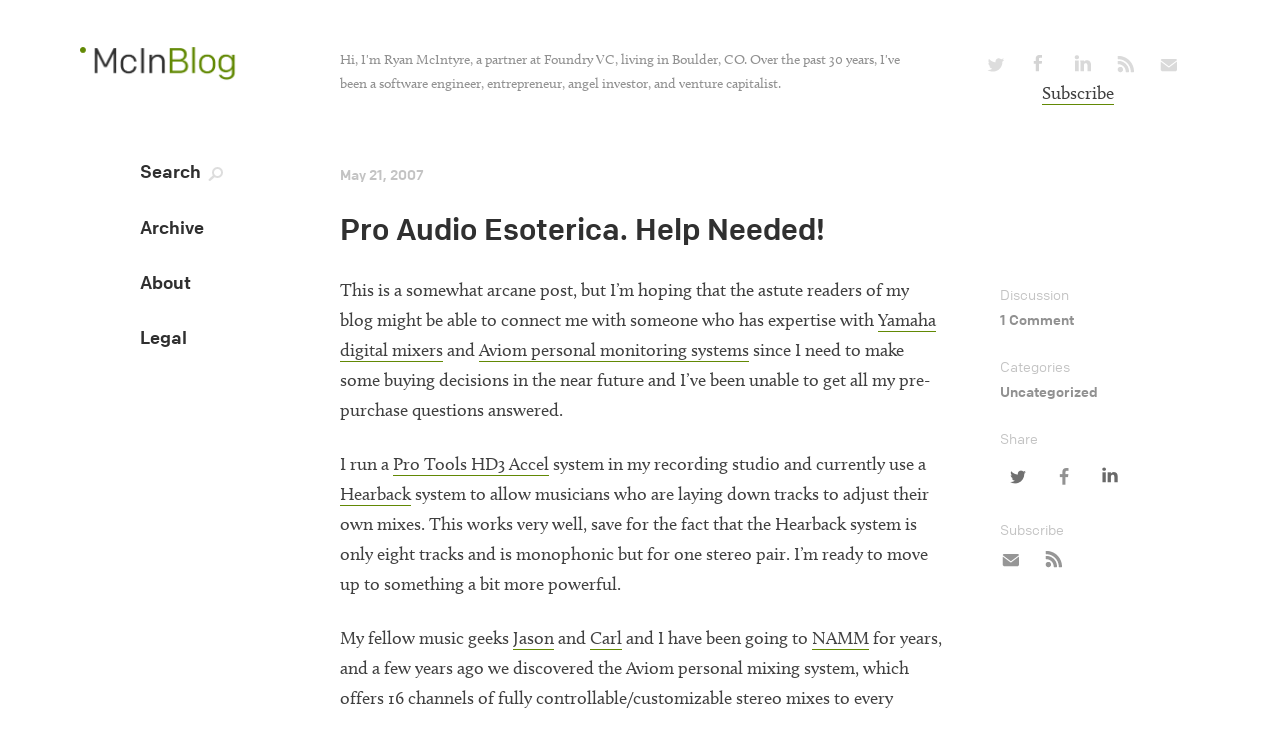

--- FILE ---
content_type: text/html; charset=UTF-8
request_url: https://ryanmcintyre.com/archives/2007/05/pro-audio-esoterica-help-needed.html
body_size: 16285
content:
<!doctype html>

<!--

Made with love by your friends at Young & Hungry.

http://youngandhungry.co

-->

<!--[if lt IE 7]><html lang="en-US" class="no-js ie lt-ie9 lt-ie8 lt-ie7"><![endif]-->
<!--[if (IE 7)&!(IEMobile)]><html lang="en-US" class="no-js ie lt-ie9 lt-ie8"><![endif]-->
<!--[if (IE 8)&!(IEMobile)]><html lang="en-US" class="no-js ie lt-ie9"><![endif]-->
<!--[if (IE 9)&!(IEMobile)]><html lang="en-US" class="no-js ie"><![endif]-->
<!--[if gt IE 10]><!--> <html lang="en-US" class="no-js"><!--<![endif]-->
	<head>
		<meta charset="utf-8">

				<meta http-equiv="X-UA-Compatible" content="IE=edge,chrome=1">

		<title>Pro Audio Esoterica. Help Needed! - McInBlog</title>
		
		<meta name="apple-mobile-web-app-capable" content="yes" /> 
		<meta name="apple-touch-fullscreen" content="yes" />
		<meta name="author" src="https://ryanmcintyre.com/wp-content/themes/feld-refresh/humans.txt">

				<meta name="HandheldFriendly" content="True">
		<meta name="MobileOptimized" content="320">
		<meta name="viewport" content="width=device-width, user-scalable=no, initial-scale=1.0, minimum-scale=1.0, maximum-scale=1.0">

				<link rel="apple-touch-icon" href="https://ryanmcintyre.com/wp-content/themes/feld-refreshapple-icon-touch.png">
		<link rel="icon" href="https://ryanmcintyre.com/wp-content/themes/feld-refresh/favicon.png">

				<!-- Jquery need in the header for social plugin to work :| -->
		<script src="https://ajax.googleapis.com/ajax/libs/jquery/1.9.1/jquery.min.js"></script>
		<script src="https://ryanmcintyre.com/wp-content/themes/feld-refresh/lib/js/vendor/modernizr.custom.min.js"></script>


		<!--[if IE]>
			<link rel="shortcut icon" href="https://ryanmcintyre.com/wp-content/themes/feld-refresh/favicon.ico">
		<![endif]-->

		<link rel="pingback" href="https://ryanmcintyre.com/xmlrpc.php">
		
		<!-- Typekit <3 -->
		<script type="text/javascript" src="//use.typekit.net/ffa6yki.js"></script>
    	<script type="text/javascript">try{Typekit.load();}catch(e){}</script>

    	<!-- <link rel="stylesheet" href="http://basehold.it/6/ff0000"> -->

				<meta name='robots' content='index, follow, max-image-preview:large, max-snippet:-1, max-video-preview:-1' />

	<!-- This site is optimized with the Yoast SEO plugin v25.1 - https://yoast.com/wordpress/plugins/seo/ -->
	<link rel="canonical" href="https://ryanmcintyre.com/archives/2007/05/pro-audio-esoterica-help-needed.html" />
	<meta property="og:locale" content="en_US" />
	<meta property="og:type" content="article" />
	<meta property="og:title" content="Pro Audio Esoterica. Help Needed! - McInBlog" />
	<meta property="og:description" content="This is a somewhat arcane post, but I&#8217;m hoping that the astute readers of my blog might be able to connect me with someone who has expertise with Yamaha digital mixers and Aviom personal monitoring systems since I need to make some buying decisions in the near future and I&#8217;ve been unable to get all... Read more" />
	<meta property="og:url" content="https://ryanmcintyre.com/archives/2007/05/pro-audio-esoterica-help-needed.html" />
	<meta property="og:site_name" content="McInBlog" />
	<meta property="article:published_time" content="2007-05-21T19:14:50+00:00" />
	<meta name="author" content="Ryan McIntyre" />
	<meta name="twitter:label1" content="Written by" />
	<meta name="twitter:data1" content="Ryan McIntyre" />
	<meta name="twitter:label2" content="Est. reading time" />
	<meta name="twitter:data2" content="4 minutes" />
	<script type="application/ld+json" class="yoast-schema-graph">{"@context":"https://schema.org","@graph":[{"@type":"WebPage","@id":"https://ryanmcintyre.com/archives/2007/05/pro-audio-esoterica-help-needed.html","url":"https://ryanmcintyre.com/archives/2007/05/pro-audio-esoterica-help-needed.html","name":"Pro Audio Esoterica. Help Needed! - McInBlog","isPartOf":{"@id":"https://ryanmcintyre.com/#website"},"datePublished":"2007-05-21T19:14:50+00:00","author":{"@id":"https://ryanmcintyre.com/#/schema/person/c5d177d47688213952166b51ceaba9ec"},"breadcrumb":{"@id":"https://ryanmcintyre.com/archives/2007/05/pro-audio-esoterica-help-needed.html#breadcrumb"},"inLanguage":"en-US","potentialAction":[{"@type":"ReadAction","target":["https://ryanmcintyre.com/archives/2007/05/pro-audio-esoterica-help-needed.html"]}]},{"@type":"BreadcrumbList","@id":"https://ryanmcintyre.com/archives/2007/05/pro-audio-esoterica-help-needed.html#breadcrumb","itemListElement":[{"@type":"ListItem","position":1,"name":"Home","item":"https://ryanmcintyre.com/"},{"@type":"ListItem","position":2,"name":"Pro Audio Esoterica. Help Needed!"}]},{"@type":"WebSite","@id":"https://ryanmcintyre.com/#website","url":"https://ryanmcintyre.com/","name":"McInBlog","description":"Just another WordPress weblog","potentialAction":[{"@type":"SearchAction","target":{"@type":"EntryPoint","urlTemplate":"https://ryanmcintyre.com/?s={search_term_string}"},"query-input":{"@type":"PropertyValueSpecification","valueRequired":true,"valueName":"search_term_string"}}],"inLanguage":"en-US"},{"@type":"Person","@id":"https://ryanmcintyre.com/#/schema/person/c5d177d47688213952166b51ceaba9ec","name":"Ryan McIntyre","image":{"@type":"ImageObject","inLanguage":"en-US","@id":"https://ryanmcintyre.com/#/schema/person/image/","url":"https://secure.gravatar.com/avatar/159811ce9edd5f54bf2437ae9f2b02e8812693fda54640f3a17f2b99c6ef31f7?s=96&d=mm&r=g","contentUrl":"https://secure.gravatar.com/avatar/159811ce9edd5f54bf2437ae9f2b02e8812693fda54640f3a17f2b99c6ef31f7?s=96&d=mm&r=g","caption":"Ryan McIntyre"},"url":"https://ryanmcintyre.com/archives/author/ryan-mcintyre"}]}</script>
	<!-- / Yoast SEO plugin. -->


<link rel='dns-prefetch' href='//stats.wp.com' />
<link rel='preconnect' href='//i0.wp.com' />
<link rel='preconnect' href='//c0.wp.com' />
<link rel="alternate" title="oEmbed (JSON)" type="application/json+oembed" href="https://ryanmcintyre.com/wp-json/oembed/1.0/embed?url=https%3A%2F%2Fryanmcintyre.com%2Farchives%2F2007%2F05%2Fpro-audio-esoterica-help-needed.html" />
<link rel="alternate" title="oEmbed (XML)" type="text/xml+oembed" href="https://ryanmcintyre.com/wp-json/oembed/1.0/embed?url=https%3A%2F%2Fryanmcintyre.com%2Farchives%2F2007%2F05%2Fpro-audio-esoterica-help-needed.html&#038;format=xml" />
<link rel='stylesheet' id='all-css-0580f76feca9df88711cff5e73c459bc' href='https://ryanmcintyre.com/_static/??-eJydkNFqwzAMRX9orukYafsw9ilFdm4aM9kqlkzo388NbAxKH5pn6ZyDtFxdlGIo5q/cLqmor1RGyS5QKaieVGHq1W4MH+K5hvOFJRDvourb8hJOJWUybCBl6T2q0hRbwnfcZmTsRkzU2LY6+lyTJSn6zADSm1OJidjpTBUuNLMO/No693zpdSun4LOMjdHVnOK3M3G2APY/uJ7wYF9fon4Cj65iqtB59f0Rd+Arf+4PH8PwfjgNxx96xdWy' type='text/css' media='all' />
<style id='wp-img-auto-sizes-contain-inline-css'>
img:is([sizes=auto i],[sizes^="auto," i]){contain-intrinsic-size:3000px 1500px}
/*# sourceURL=wp-img-auto-sizes-contain-inline-css */
</style>
<style id='wp-emoji-styles-inline-css'>

	img.wp-smiley, img.emoji {
		display: inline !important;
		border: none !important;
		box-shadow: none !important;
		height: 1em !important;
		width: 1em !important;
		margin: 0 0.07em !important;
		vertical-align: -0.1em !important;
		background: none !important;
		padding: 0 !important;
	}
/*# sourceURL=wp-emoji-styles-inline-css */
</style>
<style id='wp-block-library-inline-css'>
:root{--wp-block-synced-color:#7a00df;--wp-block-synced-color--rgb:122,0,223;--wp-bound-block-color:var(--wp-block-synced-color);--wp-editor-canvas-background:#ddd;--wp-admin-theme-color:#007cba;--wp-admin-theme-color--rgb:0,124,186;--wp-admin-theme-color-darker-10:#006ba1;--wp-admin-theme-color-darker-10--rgb:0,107,160.5;--wp-admin-theme-color-darker-20:#005a87;--wp-admin-theme-color-darker-20--rgb:0,90,135;--wp-admin-border-width-focus:2px}@media (min-resolution:192dpi){:root{--wp-admin-border-width-focus:1.5px}}.wp-element-button{cursor:pointer}:root .has-very-light-gray-background-color{background-color:#eee}:root .has-very-dark-gray-background-color{background-color:#313131}:root .has-very-light-gray-color{color:#eee}:root .has-very-dark-gray-color{color:#313131}:root .has-vivid-green-cyan-to-vivid-cyan-blue-gradient-background{background:linear-gradient(135deg,#00d084,#0693e3)}:root .has-purple-crush-gradient-background{background:linear-gradient(135deg,#34e2e4,#4721fb 50%,#ab1dfe)}:root .has-hazy-dawn-gradient-background{background:linear-gradient(135deg,#faaca8,#dad0ec)}:root .has-subdued-olive-gradient-background{background:linear-gradient(135deg,#fafae1,#67a671)}:root .has-atomic-cream-gradient-background{background:linear-gradient(135deg,#fdd79a,#004a59)}:root .has-nightshade-gradient-background{background:linear-gradient(135deg,#330968,#31cdcf)}:root .has-midnight-gradient-background{background:linear-gradient(135deg,#020381,#2874fc)}:root{--wp--preset--font-size--normal:16px;--wp--preset--font-size--huge:42px}.has-regular-font-size{font-size:1em}.has-larger-font-size{font-size:2.625em}.has-normal-font-size{font-size:var(--wp--preset--font-size--normal)}.has-huge-font-size{font-size:var(--wp--preset--font-size--huge)}:root .has-text-align-center{text-align:center}:root .has-text-align-left{text-align:left}:root .has-text-align-right{text-align:right}.has-fit-text{white-space:nowrap!important}#end-resizable-editor-section{display:none}.aligncenter{clear:both}.items-justified-left{justify-content:flex-start}.items-justified-center{justify-content:center}.items-justified-right{justify-content:flex-end}.items-justified-space-between{justify-content:space-between}.screen-reader-text{word-wrap:normal!important;border:0;clip-path:inset(50%);height:1px;margin:-1px;overflow:hidden;padding:0;position:absolute;width:1px}.screen-reader-text:focus{background-color:#ddd;clip-path:none;color:#444;display:block;font-size:1em;height:auto;left:5px;line-height:normal;padding:15px 23px 14px;text-decoration:none;top:5px;width:auto;z-index:100000}html :where(.has-border-color){border-style:solid}html :where([style*=border-top-color]){border-top-style:solid}html :where([style*=border-right-color]){border-right-style:solid}html :where([style*=border-bottom-color]){border-bottom-style:solid}html :where([style*=border-left-color]){border-left-style:solid}html :where([style*=border-width]){border-style:solid}html :where([style*=border-top-width]){border-top-style:solid}html :where([style*=border-right-width]){border-right-style:solid}html :where([style*=border-bottom-width]){border-bottom-style:solid}html :where([style*=border-left-width]){border-left-style:solid}html :where(img[class*=wp-image-]){height:auto;max-width:100%}:where(figure){margin:0 0 1em}html :where(.is-position-sticky){--wp-admin--admin-bar--position-offset:var(--wp-admin--admin-bar--height,0px)}@media screen and (max-width:600px){html :where(.is-position-sticky){--wp-admin--admin-bar--position-offset:0px}}
.has-text-align-justify{text-align:justify;}

/*# sourceURL=wp-block-library-inline-css */
</style><style id='global-styles-inline-css'>
:root{--wp--preset--aspect-ratio--square: 1;--wp--preset--aspect-ratio--4-3: 4/3;--wp--preset--aspect-ratio--3-4: 3/4;--wp--preset--aspect-ratio--3-2: 3/2;--wp--preset--aspect-ratio--2-3: 2/3;--wp--preset--aspect-ratio--16-9: 16/9;--wp--preset--aspect-ratio--9-16: 9/16;--wp--preset--color--black: #000000;--wp--preset--color--cyan-bluish-gray: #abb8c3;--wp--preset--color--white: #ffffff;--wp--preset--color--pale-pink: #f78da7;--wp--preset--color--vivid-red: #cf2e2e;--wp--preset--color--luminous-vivid-orange: #ff6900;--wp--preset--color--luminous-vivid-amber: #fcb900;--wp--preset--color--light-green-cyan: #7bdcb5;--wp--preset--color--vivid-green-cyan: #00d084;--wp--preset--color--pale-cyan-blue: #8ed1fc;--wp--preset--color--vivid-cyan-blue: #0693e3;--wp--preset--color--vivid-purple: #9b51e0;--wp--preset--gradient--vivid-cyan-blue-to-vivid-purple: linear-gradient(135deg,rgb(6,147,227) 0%,rgb(155,81,224) 100%);--wp--preset--gradient--light-green-cyan-to-vivid-green-cyan: linear-gradient(135deg,rgb(122,220,180) 0%,rgb(0,208,130) 100%);--wp--preset--gradient--luminous-vivid-amber-to-luminous-vivid-orange: linear-gradient(135deg,rgb(252,185,0) 0%,rgb(255,105,0) 100%);--wp--preset--gradient--luminous-vivid-orange-to-vivid-red: linear-gradient(135deg,rgb(255,105,0) 0%,rgb(207,46,46) 100%);--wp--preset--gradient--very-light-gray-to-cyan-bluish-gray: linear-gradient(135deg,rgb(238,238,238) 0%,rgb(169,184,195) 100%);--wp--preset--gradient--cool-to-warm-spectrum: linear-gradient(135deg,rgb(74,234,220) 0%,rgb(151,120,209) 20%,rgb(207,42,186) 40%,rgb(238,44,130) 60%,rgb(251,105,98) 80%,rgb(254,248,76) 100%);--wp--preset--gradient--blush-light-purple: linear-gradient(135deg,rgb(255,206,236) 0%,rgb(152,150,240) 100%);--wp--preset--gradient--blush-bordeaux: linear-gradient(135deg,rgb(254,205,165) 0%,rgb(254,45,45) 50%,rgb(107,0,62) 100%);--wp--preset--gradient--luminous-dusk: linear-gradient(135deg,rgb(255,203,112) 0%,rgb(199,81,192) 50%,rgb(65,88,208) 100%);--wp--preset--gradient--pale-ocean: linear-gradient(135deg,rgb(255,245,203) 0%,rgb(182,227,212) 50%,rgb(51,167,181) 100%);--wp--preset--gradient--electric-grass: linear-gradient(135deg,rgb(202,248,128) 0%,rgb(113,206,126) 100%);--wp--preset--gradient--midnight: linear-gradient(135deg,rgb(2,3,129) 0%,rgb(40,116,252) 100%);--wp--preset--font-size--small: 13px;--wp--preset--font-size--medium: 20px;--wp--preset--font-size--large: 36px;--wp--preset--font-size--x-large: 42px;--wp--preset--font-family--albert-sans: 'Albert Sans', sans-serif;--wp--preset--font-family--alegreya: Alegreya, serif;--wp--preset--font-family--arvo: Arvo, serif;--wp--preset--font-family--bodoni-moda: 'Bodoni Moda', serif;--wp--preset--font-family--bricolage-grotesque: 'Bricolage Grotesque', sans-serif;--wp--preset--font-family--cabin: Cabin, sans-serif;--wp--preset--font-family--chivo: Chivo, sans-serif;--wp--preset--font-family--commissioner: Commissioner, sans-serif;--wp--preset--font-family--cormorant: Cormorant, serif;--wp--preset--font-family--courier-prime: 'Courier Prime', monospace;--wp--preset--font-family--crimson-pro: 'Crimson Pro', serif;--wp--preset--font-family--dm-mono: 'DM Mono', monospace;--wp--preset--font-family--dm-sans: 'DM Sans', sans-serif;--wp--preset--font-family--dm-serif-display: 'DM Serif Display', serif;--wp--preset--font-family--domine: Domine, serif;--wp--preset--font-family--eb-garamond: 'EB Garamond', serif;--wp--preset--font-family--epilogue: Epilogue, sans-serif;--wp--preset--font-family--fahkwang: Fahkwang, sans-serif;--wp--preset--font-family--figtree: Figtree, sans-serif;--wp--preset--font-family--fira-sans: 'Fira Sans', sans-serif;--wp--preset--font-family--fjalla-one: 'Fjalla One', sans-serif;--wp--preset--font-family--fraunces: Fraunces, serif;--wp--preset--font-family--gabarito: Gabarito, system-ui;--wp--preset--font-family--ibm-plex-mono: 'IBM Plex Mono', monospace;--wp--preset--font-family--ibm-plex-sans: 'IBM Plex Sans', sans-serif;--wp--preset--font-family--ibarra-real-nova: 'Ibarra Real Nova', serif;--wp--preset--font-family--instrument-serif: 'Instrument Serif', serif;--wp--preset--font-family--inter: Inter, sans-serif;--wp--preset--font-family--josefin-sans: 'Josefin Sans', sans-serif;--wp--preset--font-family--jost: Jost, sans-serif;--wp--preset--font-family--libre-baskerville: 'Libre Baskerville', serif;--wp--preset--font-family--libre-franklin: 'Libre Franklin', sans-serif;--wp--preset--font-family--literata: Literata, serif;--wp--preset--font-family--lora: Lora, serif;--wp--preset--font-family--merriweather: Merriweather, serif;--wp--preset--font-family--montserrat: Montserrat, sans-serif;--wp--preset--font-family--newsreader: Newsreader, serif;--wp--preset--font-family--noto-sans-mono: 'Noto Sans Mono', sans-serif;--wp--preset--font-family--nunito: Nunito, sans-serif;--wp--preset--font-family--open-sans: 'Open Sans', sans-serif;--wp--preset--font-family--overpass: Overpass, sans-serif;--wp--preset--font-family--pt-serif: 'PT Serif', serif;--wp--preset--font-family--petrona: Petrona, serif;--wp--preset--font-family--piazzolla: Piazzolla, serif;--wp--preset--font-family--playfair-display: 'Playfair Display', serif;--wp--preset--font-family--plus-jakarta-sans: 'Plus Jakarta Sans', sans-serif;--wp--preset--font-family--poppins: Poppins, sans-serif;--wp--preset--font-family--raleway: Raleway, sans-serif;--wp--preset--font-family--roboto: Roboto, sans-serif;--wp--preset--font-family--roboto-slab: 'Roboto Slab', serif;--wp--preset--font-family--rubik: Rubik, sans-serif;--wp--preset--font-family--rufina: Rufina, serif;--wp--preset--font-family--sora: Sora, sans-serif;--wp--preset--font-family--source-sans-3: 'Source Sans 3', sans-serif;--wp--preset--font-family--source-serif-4: 'Source Serif 4', serif;--wp--preset--font-family--space-mono: 'Space Mono', monospace;--wp--preset--font-family--syne: Syne, sans-serif;--wp--preset--font-family--texturina: Texturina, serif;--wp--preset--font-family--urbanist: Urbanist, sans-serif;--wp--preset--font-family--work-sans: 'Work Sans', sans-serif;--wp--preset--spacing--20: 0.44rem;--wp--preset--spacing--30: 0.67rem;--wp--preset--spacing--40: 1rem;--wp--preset--spacing--50: 1.5rem;--wp--preset--spacing--60: 2.25rem;--wp--preset--spacing--70: 3.38rem;--wp--preset--spacing--80: 5.06rem;--wp--preset--shadow--natural: 6px 6px 9px rgba(0, 0, 0, 0.2);--wp--preset--shadow--deep: 12px 12px 50px rgba(0, 0, 0, 0.4);--wp--preset--shadow--sharp: 6px 6px 0px rgba(0, 0, 0, 0.2);--wp--preset--shadow--outlined: 6px 6px 0px -3px rgb(255, 255, 255), 6px 6px rgb(0, 0, 0);--wp--preset--shadow--crisp: 6px 6px 0px rgb(0, 0, 0);}:where(.is-layout-flex){gap: 0.5em;}:where(.is-layout-grid){gap: 0.5em;}body .is-layout-flex{display: flex;}.is-layout-flex{flex-wrap: wrap;align-items: center;}.is-layout-flex > :is(*, div){margin: 0;}body .is-layout-grid{display: grid;}.is-layout-grid > :is(*, div){margin: 0;}:where(.wp-block-columns.is-layout-flex){gap: 2em;}:where(.wp-block-columns.is-layout-grid){gap: 2em;}:where(.wp-block-post-template.is-layout-flex){gap: 1.25em;}:where(.wp-block-post-template.is-layout-grid){gap: 1.25em;}.has-black-color{color: var(--wp--preset--color--black) !important;}.has-cyan-bluish-gray-color{color: var(--wp--preset--color--cyan-bluish-gray) !important;}.has-white-color{color: var(--wp--preset--color--white) !important;}.has-pale-pink-color{color: var(--wp--preset--color--pale-pink) !important;}.has-vivid-red-color{color: var(--wp--preset--color--vivid-red) !important;}.has-luminous-vivid-orange-color{color: var(--wp--preset--color--luminous-vivid-orange) !important;}.has-luminous-vivid-amber-color{color: var(--wp--preset--color--luminous-vivid-amber) !important;}.has-light-green-cyan-color{color: var(--wp--preset--color--light-green-cyan) !important;}.has-vivid-green-cyan-color{color: var(--wp--preset--color--vivid-green-cyan) !important;}.has-pale-cyan-blue-color{color: var(--wp--preset--color--pale-cyan-blue) !important;}.has-vivid-cyan-blue-color{color: var(--wp--preset--color--vivid-cyan-blue) !important;}.has-vivid-purple-color{color: var(--wp--preset--color--vivid-purple) !important;}.has-black-background-color{background-color: var(--wp--preset--color--black) !important;}.has-cyan-bluish-gray-background-color{background-color: var(--wp--preset--color--cyan-bluish-gray) !important;}.has-white-background-color{background-color: var(--wp--preset--color--white) !important;}.has-pale-pink-background-color{background-color: var(--wp--preset--color--pale-pink) !important;}.has-vivid-red-background-color{background-color: var(--wp--preset--color--vivid-red) !important;}.has-luminous-vivid-orange-background-color{background-color: var(--wp--preset--color--luminous-vivid-orange) !important;}.has-luminous-vivid-amber-background-color{background-color: var(--wp--preset--color--luminous-vivid-amber) !important;}.has-light-green-cyan-background-color{background-color: var(--wp--preset--color--light-green-cyan) !important;}.has-vivid-green-cyan-background-color{background-color: var(--wp--preset--color--vivid-green-cyan) !important;}.has-pale-cyan-blue-background-color{background-color: var(--wp--preset--color--pale-cyan-blue) !important;}.has-vivid-cyan-blue-background-color{background-color: var(--wp--preset--color--vivid-cyan-blue) !important;}.has-vivid-purple-background-color{background-color: var(--wp--preset--color--vivid-purple) !important;}.has-black-border-color{border-color: var(--wp--preset--color--black) !important;}.has-cyan-bluish-gray-border-color{border-color: var(--wp--preset--color--cyan-bluish-gray) !important;}.has-white-border-color{border-color: var(--wp--preset--color--white) !important;}.has-pale-pink-border-color{border-color: var(--wp--preset--color--pale-pink) !important;}.has-vivid-red-border-color{border-color: var(--wp--preset--color--vivid-red) !important;}.has-luminous-vivid-orange-border-color{border-color: var(--wp--preset--color--luminous-vivid-orange) !important;}.has-luminous-vivid-amber-border-color{border-color: var(--wp--preset--color--luminous-vivid-amber) !important;}.has-light-green-cyan-border-color{border-color: var(--wp--preset--color--light-green-cyan) !important;}.has-vivid-green-cyan-border-color{border-color: var(--wp--preset--color--vivid-green-cyan) !important;}.has-pale-cyan-blue-border-color{border-color: var(--wp--preset--color--pale-cyan-blue) !important;}.has-vivid-cyan-blue-border-color{border-color: var(--wp--preset--color--vivid-cyan-blue) !important;}.has-vivid-purple-border-color{border-color: var(--wp--preset--color--vivid-purple) !important;}.has-vivid-cyan-blue-to-vivid-purple-gradient-background{background: var(--wp--preset--gradient--vivid-cyan-blue-to-vivid-purple) !important;}.has-light-green-cyan-to-vivid-green-cyan-gradient-background{background: var(--wp--preset--gradient--light-green-cyan-to-vivid-green-cyan) !important;}.has-luminous-vivid-amber-to-luminous-vivid-orange-gradient-background{background: var(--wp--preset--gradient--luminous-vivid-amber-to-luminous-vivid-orange) !important;}.has-luminous-vivid-orange-to-vivid-red-gradient-background{background: var(--wp--preset--gradient--luminous-vivid-orange-to-vivid-red) !important;}.has-very-light-gray-to-cyan-bluish-gray-gradient-background{background: var(--wp--preset--gradient--very-light-gray-to-cyan-bluish-gray) !important;}.has-cool-to-warm-spectrum-gradient-background{background: var(--wp--preset--gradient--cool-to-warm-spectrum) !important;}.has-blush-light-purple-gradient-background{background: var(--wp--preset--gradient--blush-light-purple) !important;}.has-blush-bordeaux-gradient-background{background: var(--wp--preset--gradient--blush-bordeaux) !important;}.has-luminous-dusk-gradient-background{background: var(--wp--preset--gradient--luminous-dusk) !important;}.has-pale-ocean-gradient-background{background: var(--wp--preset--gradient--pale-ocean) !important;}.has-electric-grass-gradient-background{background: var(--wp--preset--gradient--electric-grass) !important;}.has-midnight-gradient-background{background: var(--wp--preset--gradient--midnight) !important;}.has-small-font-size{font-size: var(--wp--preset--font-size--small) !important;}.has-medium-font-size{font-size: var(--wp--preset--font-size--medium) !important;}.has-large-font-size{font-size: var(--wp--preset--font-size--large) !important;}.has-x-large-font-size{font-size: var(--wp--preset--font-size--x-large) !important;}.has-albert-sans-font-family{font-family: var(--wp--preset--font-family--albert-sans) !important;}.has-alegreya-font-family{font-family: var(--wp--preset--font-family--alegreya) !important;}.has-arvo-font-family{font-family: var(--wp--preset--font-family--arvo) !important;}.has-bodoni-moda-font-family{font-family: var(--wp--preset--font-family--bodoni-moda) !important;}.has-bricolage-grotesque-font-family{font-family: var(--wp--preset--font-family--bricolage-grotesque) !important;}.has-cabin-font-family{font-family: var(--wp--preset--font-family--cabin) !important;}.has-chivo-font-family{font-family: var(--wp--preset--font-family--chivo) !important;}.has-commissioner-font-family{font-family: var(--wp--preset--font-family--commissioner) !important;}.has-cormorant-font-family{font-family: var(--wp--preset--font-family--cormorant) !important;}.has-courier-prime-font-family{font-family: var(--wp--preset--font-family--courier-prime) !important;}.has-crimson-pro-font-family{font-family: var(--wp--preset--font-family--crimson-pro) !important;}.has-dm-mono-font-family{font-family: var(--wp--preset--font-family--dm-mono) !important;}.has-dm-sans-font-family{font-family: var(--wp--preset--font-family--dm-sans) !important;}.has-dm-serif-display-font-family{font-family: var(--wp--preset--font-family--dm-serif-display) !important;}.has-domine-font-family{font-family: var(--wp--preset--font-family--domine) !important;}.has-eb-garamond-font-family{font-family: var(--wp--preset--font-family--eb-garamond) !important;}.has-epilogue-font-family{font-family: var(--wp--preset--font-family--epilogue) !important;}.has-fahkwang-font-family{font-family: var(--wp--preset--font-family--fahkwang) !important;}.has-figtree-font-family{font-family: var(--wp--preset--font-family--figtree) !important;}.has-fira-sans-font-family{font-family: var(--wp--preset--font-family--fira-sans) !important;}.has-fjalla-one-font-family{font-family: var(--wp--preset--font-family--fjalla-one) !important;}.has-fraunces-font-family{font-family: var(--wp--preset--font-family--fraunces) !important;}.has-gabarito-font-family{font-family: var(--wp--preset--font-family--gabarito) !important;}.has-ibm-plex-mono-font-family{font-family: var(--wp--preset--font-family--ibm-plex-mono) !important;}.has-ibm-plex-sans-font-family{font-family: var(--wp--preset--font-family--ibm-plex-sans) !important;}.has-ibarra-real-nova-font-family{font-family: var(--wp--preset--font-family--ibarra-real-nova) !important;}.has-instrument-serif-font-family{font-family: var(--wp--preset--font-family--instrument-serif) !important;}.has-inter-font-family{font-family: var(--wp--preset--font-family--inter) !important;}.has-josefin-sans-font-family{font-family: var(--wp--preset--font-family--josefin-sans) !important;}.has-jost-font-family{font-family: var(--wp--preset--font-family--jost) !important;}.has-libre-baskerville-font-family{font-family: var(--wp--preset--font-family--libre-baskerville) !important;}.has-libre-franklin-font-family{font-family: var(--wp--preset--font-family--libre-franklin) !important;}.has-literata-font-family{font-family: var(--wp--preset--font-family--literata) !important;}.has-lora-font-family{font-family: var(--wp--preset--font-family--lora) !important;}.has-merriweather-font-family{font-family: var(--wp--preset--font-family--merriweather) !important;}.has-montserrat-font-family{font-family: var(--wp--preset--font-family--montserrat) !important;}.has-newsreader-font-family{font-family: var(--wp--preset--font-family--newsreader) !important;}.has-noto-sans-mono-font-family{font-family: var(--wp--preset--font-family--noto-sans-mono) !important;}.has-nunito-font-family{font-family: var(--wp--preset--font-family--nunito) !important;}.has-open-sans-font-family{font-family: var(--wp--preset--font-family--open-sans) !important;}.has-overpass-font-family{font-family: var(--wp--preset--font-family--overpass) !important;}.has-pt-serif-font-family{font-family: var(--wp--preset--font-family--pt-serif) !important;}.has-petrona-font-family{font-family: var(--wp--preset--font-family--petrona) !important;}.has-piazzolla-font-family{font-family: var(--wp--preset--font-family--piazzolla) !important;}.has-playfair-display-font-family{font-family: var(--wp--preset--font-family--playfair-display) !important;}.has-plus-jakarta-sans-font-family{font-family: var(--wp--preset--font-family--plus-jakarta-sans) !important;}.has-poppins-font-family{font-family: var(--wp--preset--font-family--poppins) !important;}.has-raleway-font-family{font-family: var(--wp--preset--font-family--raleway) !important;}.has-roboto-font-family{font-family: var(--wp--preset--font-family--roboto) !important;}.has-roboto-slab-font-family{font-family: var(--wp--preset--font-family--roboto-slab) !important;}.has-rubik-font-family{font-family: var(--wp--preset--font-family--rubik) !important;}.has-rufina-font-family{font-family: var(--wp--preset--font-family--rufina) !important;}.has-sora-font-family{font-family: var(--wp--preset--font-family--sora) !important;}.has-source-sans-3-font-family{font-family: var(--wp--preset--font-family--source-sans-3) !important;}.has-source-serif-4-font-family{font-family: var(--wp--preset--font-family--source-serif-4) !important;}.has-space-mono-font-family{font-family: var(--wp--preset--font-family--space-mono) !important;}.has-syne-font-family{font-family: var(--wp--preset--font-family--syne) !important;}.has-texturina-font-family{font-family: var(--wp--preset--font-family--texturina) !important;}.has-urbanist-font-family{font-family: var(--wp--preset--font-family--urbanist) !important;}.has-work-sans-font-family{font-family: var(--wp--preset--font-family--work-sans) !important;}
/*# sourceURL=global-styles-inline-css */
</style>

<style id='classic-theme-styles-inline-css'>
/*! This file is auto-generated */
.wp-block-button__link{color:#fff;background-color:#32373c;border-radius:9999px;box-shadow:none;text-decoration:none;padding:calc(.667em + 2px) calc(1.333em + 2px);font-size:1.125em}.wp-block-file__button{background:#32373c;color:#fff;text-decoration:none}
/*# sourceURL=/wp-includes/css/classic-themes.min.css */
</style>
<style id='jetpack-global-styles-frontend-style-inline-css'>
:root { --font-headings: unset; --font-base: unset; --font-headings-default: -apple-system,BlinkMacSystemFont,"Segoe UI",Roboto,Oxygen-Sans,Ubuntu,Cantarell,"Helvetica Neue",sans-serif; --font-base-default: -apple-system,BlinkMacSystemFont,"Segoe UI",Roboto,Oxygen-Sans,Ubuntu,Cantarell,"Helvetica Neue",sans-serif;}
/*# sourceURL=jetpack-global-styles-frontend-style-inline-css */
</style>
<link rel="https://api.w.org/" href="https://ryanmcintyre.com/wp-json/" /><link rel="alternate" title="JSON" type="application/json" href="https://ryanmcintyre.com/wp-json/wp/v2/posts/96" /><link rel='shortlink' href='https://wp.me/pgwZKI-1y' />
			<meta property="ia:markup_url" content="https://ryanmcintyre.com/archives/2007/05/pro-audio-esoterica-help-needed.html?ia_markup=1" />
				<style>img#wpstats{display:none}</style>
				<style type="text/css">
			.recentcomments a {
				display: inline !important;
				padding: 0 !important;
				margin: 0 !important;
			}

			table.recentcommentsavatartop img.avatar, table.recentcommentsavatarend img.avatar {
				border: 0;
				margin: 0;
			}

			table.recentcommentsavatartop a, table.recentcommentsavatarend a {
				border: 0 !important;
				background-color: transparent !important;
			}

			td.recentcommentsavatarend, td.recentcommentsavatartop {
				padding: 0 0 1px 0;
				margin: 0;
			}

			td.recentcommentstextend {
				border: none !important;
				padding: 0 0 2px 10px;
			}

			.rtl td.recentcommentstextend {
				padding: 0 10px 2px 0;
			}

			td.recentcommentstexttop {
				border: none;
				padding: 0 0 0 10px;
			}

			.rtl td.recentcommentstexttop {
				padding: 0 10px 0 0;
			}
		</style>
		
<script type="text/javascript">var essb_settings = {"ajax_url":"https:\/\/ryanmcintyre.com\/wp-admin\/admin-ajax.php","essb3_nonce":"65356c9092","essb3_plugin_url":"https:\/\/ryanmcintyre.com\/wp-content\/plugins\/easy-social-share-buttons","essb3_facebook_total":false,"essb3_admin_ajax":false,"essb3_internal_counter":false,"essb3_stats":false,"essb3_ga":false,"essb3_ga_mode":"simple","essb3_counter_button_min":0,"essb3_counter_total_min":0,"blog_url":"https:\/\/ryanmcintyre.com\/","ajax_type":"wp","essb3_postfloat_stay":false,"essb3_no_counter_mailprint":false,"essb3_single_ajax":false,"twitter_counter":"self","post_id":96};</script><link rel="icon" href="https://s0.wp.com/i/webclip.png" sizes="32x32" />
<link rel="icon" href="https://s0.wp.com/i/webclip.png" sizes="192x192" />
<link rel="apple-touch-icon" href="https://s0.wp.com/i/webclip.png" />
<meta name="msapplication-TileImage" content="https://s0.wp.com/i/webclip.png" />
<!-- Google Analytics Tracking by Google Analyticator 6.5.7 -->
<script type="text/javascript">
    var analyticsFileTypes = [];
    var analyticsSnippet = 'enabled';
    var analyticsEventTracking = 'enabled';
</script>
<script type="text/javascript">
	var _gaq = _gaq || [];
  
	_gaq.push(['_setAccount', 'UA-3130008-6']);
    _gaq.push(['_addDevId', 'i9k95']); // Google Analyticator App ID with Google
	_gaq.push(['_trackPageview']);

	(function() {
		var ga = document.createElement('script'); ga.type = 'text/javascript'; ga.async = true;
		                ga.src = ('https:' == document.location.protocol ? 'https://ssl' : 'http://www') + '.google-analytics.com/ga.js';
		                var s = document.getElementsByTagName('script')[0]; s.parentNode.insertBefore(ga, s);
	})();
</script>
<style type="text/css" id="wp-custom-css">.simple-banner-text-beta img {
    display: unset;
}

.copyright.span-9 p {
    margin-left: 50px;
}


@media (max-width: 568px){.simple-banner-text-beta a {
    float: left;
    margin-bottom: 10px;
}
}

@media (max-width: 568px){ .simple-banner-text-beta img {
    float: left;
}
}

@media (max-width: 568px){.simple-banner-text-beta {
    display: table;
	}
}</style>		
		<!-- Theme accent color -->
		
<style type="text/css">

	/* BG */
	.sub-menu-item .dot,
	.sub-menu-item.active .dot,
	.modal-sidebar-close:hover .line,
	.btn-nav-mobile-menu.active .line,
	.post.post-announcement .entry-content:after {

	    background-color:#628904;

	}

	
	/* BG lightened */
	.search-result strong {
	    background-color:rgba(98,137,4,0.32);
	}

	/* Border */
	.content-page a,
	.input:active,
	.input:focus,
	.sidebar-search .input:focus,
	.nav-main-search .input:focus,
	.copyright a,
	.entry-content a {

	    border-color:#628904;

	}

	/* Color */
	.widget_categories a:hover,
	.tab-categories a:hover,
	.tab-yearly a:hover,
	.widget_categories.current_cat a,
	.tab-categories.current_cat a,
	.tab-yearly.current_cat a,
	.widget_tag_cloud a:hover,
	.tab-tag-cloud a:hover,
	.sidebar .sidebar-main-menu .current-menu-item a,
	.nav-main-menu a:hover,
	.nav-main-menu .current_page_item a,
	.nav-archive-tabs .nav-archive-tabs-item:hover,
	.nav-archive-tabs .nav-archive-tabs-item.active,
	.nav-archive-tabs .nav-archive-tabs-item.active:hover,
	.content-page a:hover,
	.marathon-states-count .states-completed,
	.list-marathon-stats .marathon-number,
	.list-marathon-states .marathon-city,
	.post.post-announcement a,
	.post.post-announcement .article-header h1,
	.post.post-announcement .entry-content,
	.pagination .current,
	#disqus_thread a,
	.copyright a:hover,
	.sidebar a:hover,
	.sidebar .sidebar-main-menu a:hover,
	.nav-main-menu a:hover,
	.article-header a:hover,
	.entry-content a:hover,
	.entry-content a.excerpt-read-more:hover,
	.entry-content .nav-next-prev-posts a:hover,
	.content-footer .link-comments-footer:hover,
	.article-footer a:hover,
	.list-next-prev a:hover,
	.pagination a:hover {

	    color:#628904;

	}

</style>



	</head>

	<body class="wp-singular post-template-default single single-post postid-96 single-format-standard wp-theme-feld-refresh">

		<header class="header" role="banner">

			<a href="https://ryanmcintyre.com" class="logo span-3">
				<img class="logo-image" src="https://ryanmcintyre.com/wp-content/uploads/2015/06/mc-in-blog-logo.png"/>
			</a>

			<nav class="nav-main" role="navigation">
				<div class="nav-main-search">
					<form role="search" method="get" class="searchform-menu" action="https://ryanmcintyre.com/" >
	<i class="icon-search"></i>
	<i class="icon-search-close is-hidden"></i>
	<input type="text" value="" name="s" class="input input-search" id="s" placeholder="Search" />
	<input type="submit" id="searchsubmit" class="input-search-submit" value="Search" />
	<label class="screen-reader-text input-search-label" for="s">Press enter to search</label>
	</form>									</div>
				<div class="nav-main-menu">
					<ul id="menu-main-menu" class="nav top-nav"><li id="menu-item-11543" class="menu-item menu-item-type-post_type menu-item-object-page menu-item-11543"><a href="https://ryanmcintyre.com/archive">Archive</a></li>
<li id="menu-item-11542" class="menu-item menu-item-type-post_type menu-item-object-page menu-item-11542"><a href="https://ryanmcintyre.com/about">About</a></li>
<li id="menu-item-11564" class="menu-item menu-item-type-post_type menu-item-object-page menu-item-11564"><a href="https://ryanmcintyre.com/legal">Legal</a></li>
</ul>				</div>
				<div class="nav-main-social">
					<ul class="list-header-social">
    		<li><a href="http://twitter.com/ryan_mcintyre" target="_blank" class="link-icon icon-twitter"></a></li>

        
    		<li><a href="http://www.facebook.com/ryan.mcintyre" target="_blank" class="link-icon icon-facebook"></a></li>

        
    		<li><a href="http://www.linkedin.com/in/ryanmcintyre" target="_blank" class="link-icon icon-linkedin"></a></li>

        
    		<li><a href="https://ryanmcintyre.com/feed" target="_blank" class="link-icon icon-rss"></a></li>

        
    		<li><a href="http://eepurl.com/cTCufn" target="_blank" class="link-icon icon-mail"></a></li>

        
		<li class="subscribe-header entry-content" style="text-align:center;"><a href="http://eepurl.com/cTCufn" target="_blank" class="">Subscribe</a></li>

        </ul>				</div>
			</nav>

			<div class="header-about span-6">
				Hi, I'm Ryan McIntyre, a partner at Foundry VC, living in Boulder, CO. Over the past 30 years, I've been a software engineer, entrepreneur, angel investor, and venture capitalist. 			</div>

			<div class="header-social span-3">
				<ul class="list-header-social">
    		<li><a href="http://twitter.com/ryan_mcintyre" target="_blank" class="link-icon icon-twitter"></a></li>

        
    		<li><a href="http://www.facebook.com/ryan.mcintyre" target="_blank" class="link-icon icon-facebook"></a></li>

        
    		<li><a href="http://www.linkedin.com/in/ryanmcintyre" target="_blank" class="link-icon icon-linkedin"></a></li>

        
    		<li><a href="https://ryanmcintyre.com/feed" target="_blank" class="link-icon icon-rss"></a></li>

        
    		<li><a href="http://eepurl.com/cTCufn" target="_blank" class="link-icon icon-mail"></a></li>

        
		<li class="subscribe-header entry-content" style="text-align:center;"><a href="http://eepurl.com/cTCufn" target="_blank" class="">Subscribe</a></li>

        </ul>			</div>

			<div class="btn-nav-mobile-menu">
				<div class="line line-01"></div>
				<div class="line line-02"></div>
				<div class="line line-03"></div>
			</div>

		</header>

		<div class="container">





		<div id="content" class="content">

							
	<div class="sidebar-before span-3"></div>

	<div id="sidebar1" class="sidebar clearfix" role="complementary">
		<div class="sidebar-inner">
			
			<div class="sidebar-search">
				<form role="search" method="get" class="searchform-menu" action="https://ryanmcintyre.com/" >
	<i class="icon-search"></i>
	<i class="icon-search-close is-hidden"></i>
	<input type="text" value="" name="s" class="input input-search" id="s" placeholder="Search" />
	<input type="submit" id="searchsubmit" class="input-search-submit" value="Search" />
	<label class="screen-reader-text input-search-label" for="s">Press enter to search</label>
	</form>			</div>

			<div class="sidebar-main-menu">
				<ul id="menu-main-menu-1" class="nav top-nav"><li class="menu-item menu-item-type-post_type menu-item-object-page menu-item-11543"><a href="https://ryanmcintyre.com/archive">Archive</a></li>
<li class="menu-item menu-item-type-post_type menu-item-object-page menu-item-11542"><a href="https://ryanmcintyre.com/about">About</a></li>
<li class="menu-item menu-item-type-post_type menu-item-object-page menu-item-11564"><a href="https://ryanmcintyre.com/legal">Legal</a></li>
</ul>			</div>
			
			<div class="link-back-top">Back to Top</div>
		</div>

	</div>
			<div id="content-inner" class="content-inner span-9" role="main">

				
					<article id="post-96" class="clearfix post-single post-96 post type-post status-publish format-standard hentry category-uncategorized" role="article" itemscope itemtype="http://schema.org/BlogPosting">

						<header class="article-header">
			
							<div class="post-date">May 21, 2007</div>
							<h1 class="entry-title single-title" itemprop="headline">Pro Audio Esoterica.  Help Needed!</h1>
							
						</header>

						<section class="entry-content clearfix" itemprop="articleBody">
							<p>
This is a somewhat arcane post, but I&#8217;m hoping that the astute readers of my blog might be able to connect me with someone who has expertise with <a href="http://www.yamaha.com/yamahavgn/CDA/List/ModelSeriesList/0,,CTID%25253D560488,00.html">Yamaha digital mixers</a> and <a href="http://www.aviom.com/adspProducta16ii.cfm?sec=products&amp;cat=pro16&amp;ln=a16II">Aviom personal monitoring systems</a> since I need to make some buying decisions in the near future and I&#8217;ve been unable to get all my pre-purchase questions answered.
</p>
<p>
I run a <a href="http://www.digidesign.com/index.cfm?navid=84&amp;langid=100&amp;itemid=4888">Pro Tools HD3 Accel</a> system in my recording studio and currently use a <a href="http://www.heartechnologies.com/hb/hearbackintro.htm">Hearback</a> system to allow musicians who are laying down tracks to adjust their own mixes.  This works very well, save for the fact that the Hearback system is only eight tracks and is monophonic but for one stereo pair.  I&#8217;m ready to move up to something a bit more powerful.
</p>
<p>
My fellow music geeks <a href="http://www.foundrygroup.com/team.php#jason">Jason</a> and <a href="http://www.anirama.com/bios/CRbio.html">Carl</a> and I have been going to <a href="http://www.thenammshow.com/">NAMM</a> for years, and a few years ago we discovered the Aviom personal mixing system, which offers 16 channels of fully controllable/customizable stereo mixes to every musician in a studio or live setting using one of the Aviom personal mixers.  And they sound great.
</p>
<p>
When I moved from <a href="http://www.portolavalley.net/">Portola Valley, CA</a> to <a href="http://www.bouldercolorado.gov/index.php">Boulder, CO</a> last summer, I left behind a 600 square-foot fully soundproofed recording studio that had once been a detached two car garage.  It was a great space and sonically isolated from the house.  In our new house, my very understanding and supportive wife has turned over two rooms on the lower level to my musical activities to use as a recording studio.  I&#8217;ve got one great control/mixing room and one &#8220;live&#8221; room for the band.  The only problem is, despite my best efforts to soundproof the live room using <a href="http://www.quietsolution.com/">Quiet Solution&#8217;s</a> excellent and effective <a href="http://www.quietsolution.com/html/quietrock_thx.html">THX-certified QuietRock</a>, the fact that it is directly under my three-year-old son&#8217;s bedroom means that the days of the late-night rehearsals with the amplifiers turned up to eleven are over.
</p>
<p>
So given this new reality, my next project is to create a &#8220;silent&#8221; jam room.  OK, it won&#8217;t be totally silent;  you will still hear vocals and the sound of drumsticks on trigger pads, but nothing else, and this will not be the least bit audible from my son&#8217;s room right above.  In this era of multichannel digital audio networking technologies, personal monitoring systems, virtual modeling of physical instruments and analog electronics, personified by Aviom&#8217;s Personal Mixer, <a href="http://www.roland.com/V-Drums/">Roland&#8217;s incredible V-Drums </a>and <a href="http://www.line6.com/products/pod/">Line6 modeling amplifiers</a>, it is possible for all electric instruments (keys, bass, drums, guitars, etc) to jack directly into a mixer and still produce realistic sounds without actually setting up an amplifier and putting a microphone on it.
</p>
<p>
So on music nights, my bandmates will simply walk in to the jam room, turn on their personal mixers, don their headphones and plug in their instruments.  And we&#8217;ll be treated to a nearly silent jam session with fully engineered album-quality sound (assuming I am a good enough audio engineer).
</p>
<p>
Aviom has a card, the <a href="http://www.aviom.com/adspProducty1.cfm?sec=products&amp;cat=pro16&amp;ln=y1">16/o-Y1 A-Net Card</a>, that plugs into Yamaha digital mixers, allowing Yamaha mixers to route audio into the Aviom personal monitor system.  Yamaha&#8217;s digital mixers range in cost from $2k to well over $100k.  I&#8217;m most interested in the mixers at the low end of that price range, since I&#8217;m saving my pennies for a <a href="http://www.teslamotors.com/">Tesla Roadster</a>.  But I digress&#8230;
</p>
<p>
I&#8217;ve looked at the Aviom and Yamaha documentation and spoken with their tech support people, but I cannot determine yet exactly how the Aviom integrates with the mixers and whether I can easily send output from any track on either the <a href="http://www.yamaha.com/yamahavgn/CDA/ContentDetail/ModelSeriesDetail/0,,CNTID%25253D40407%252526CTID%25253D560488,00.html">01V96V2</a> mixer or the <a href="http://www.yamaha.com/yamahavgn/CDA/ContentDetail/ModelSeriesDetail/0,,CNTID%25253D451996%252526CTID%25253D560488%252526CNTYP%25253DPRODUCT,00.html">LS9-16</a> mixer to any of the channels on the Aviom card.
</p>
<p>
Presumably I should be able to, but I am concerned that the number of mix busses on the mixers might limit how many tracks I could send to the personal monitor mixes.  The 01V96V2 has 8 mix busses, while the LS9-16 has 16.  If I can only send 8 tracks into the monitor system on the 01V96V2, it won&#8217;t suffice and I will need to buy the LS9-16, which is more expensive.  Also, the 01V96V2 can act as a ProTools front-end and runs at 24 bit / 96 khz resolution as opposed to 24/48khz on the LS9-16.  So I&#8217;d prefer to buy the 01V96V2, but I need to talk to someone who understands these mixers and understands how they integrate with the Aviom system before I pull the trigger.
</p>
<p>
If anyone out there can help me, I&#8217;d be much obliged.
</p>
<p><!-- technorati tags start --></p>
<p style="text-align:right;font-size:10px;">Technorati Tags: <a href="http://www.technorati.com/tag/Aviom" rel="tag">Aviom</a>, <a href="http://www.technorati.com/tag/Digidesign" rel="tag">Digidesign</a>, <a href="http://www.technorati.com/tag/digital mixers" rel="tag">digital mixers</a>, <a href="http://www.technorati.com/tag/Hearback" rel="tag">Hearback</a>, <a href="http://www.technorati.com/tag/NAMM" rel="tag">NAMM</a>, <a href="http://www.technorati.com/tag/personal monitoring" rel="tag">personal monitoring</a>, <a href="http://www.technorati.com/tag/proaudio" rel="tag">proaudio</a>, <a href="http://www.technorati.com/tag/ProTools" rel="tag">ProTools</a>, <a href="http://www.technorati.com/tag/QuietSolutions" rel="tag">QuietSolutions</a>, <a href="http://www.technorati.com/tag/Yamaha" rel="tag">Yamaha</a></p>
<p><!-- technorati tags end --></p>
							
							
	
	<nav class="nav-next-prev-posts">
		<span class="nav-prev-post">
			<span class="nav-next-prev-label">Previous Post</span><a href="https://ryanmcintyre.com/archives/2007/04/rot13ryan-elna.html" rel="prev">Rot13(&#8220;Ryan&#8221;) = &#8220;Elna&#8221;</a>		</span>

		<span class="nav-next-post">
			<span class="nav-next-prev-label">Next Post</span><a href="https://ryanmcintyre.com/archives/2007/05/a-brief-history-of-excite.html" rel="next">A Brief History of Excite</a>		</span>
	</nav>


						</section>

						<footer class="article-footer">
							<div class="article-footer-item"><div class="tags-title article-footer-title">Discussion</div><a class="link-comments" href="https://ryanmcintyre.com/archives/2007/05/pro-audio-esoterica-help-needed.html#disqus_thread"></a></div><div class="article-footer-item"><div class="tags-title article-footer-title">Categories</div><a href="https://ryanmcintyre.com/archives/category/uncategorized" rel="category tag">Uncategorized</a></div><div class="article-footer-social-subscribe"><div class="article-footer-item"><div class="tags-title article-footer-title">Share</div><div class="essb_links essb_displayed_shortcode essb_share essb_template_light-retina essb_1539786022 print-no" id="essb_displayed_shortcode_1539786022" data-essb-postid="96" data-essb-position="shortcode" data-essb-button-style="button" data-essb-template="light-retina" data-essb-counter-pos="right" data-essb-url="https://ryanmcintyre.com/archives/2007/05/pro-audio-esoterica-help-needed.html" data-essb-twitter-url="https://ryanmcintyre.com/archives/2007/05/pro-audio-esoterica-help-needed.html" data-essb-instance="1539786022"><ul class="essb_links_list"><li class="essb_item essb_link_twitter nolightbox"> <a href="#" title="" onclick="essb_window(&#39;https://twitter.com/intent/tweet?text=Pro Audio Esoterica. Help Needed!&amp;url=https://ryanmcintyre.com/archives/2007/05/pro-audio-esoterica-help-needed.html&amp;counturl=https://ryanmcintyre.com/archives/2007/05/pro-audio-esoterica-help-needed.html&#39;,&#39;twitter&#39;,&#39;1539786022&#39;); return false;" target="_blank" rel="nofollow" ><span class="essb_icon essb_icon_twitter"></span><span class="essb_network_name">Twitter</span></a></li><li class="essb_item essb_link_facebook nolightbox"> <a href="https://www.facebook.com/sharer/sharer.php?u=https://ryanmcintyre.com/archives/2007/05/pro-audio-esoterica-help-needed.html&t=Pro Audio Esoterica. Help Needed!&redirect_uri=https://ryanmcintyre.com?sharing-thankyou=yes" title="" onclick="essb_window(&#39;https://www.facebook.com/sharer/sharer.php?u=https://ryanmcintyre.com/archives/2007/05/pro-audio-esoterica-help-needed.html&t=Pro Audio Esoterica. Help Needed!&redirect_uri=https://ryanmcintyre.com?sharing-thankyou=yes&#39;,&#39;facebook&#39;,&#39;1539786022&#39;); return false;" target="_blank" rel="nofollow" ><span class="essb_icon essb_icon_facebook"></span><span class="essb_network_name">Facebook</span></a></li><li class="essb_item essb_link_linkedin nolightbox"> <a href="http://www.linkedin.com/shareArticle?mini=true&amp;ro=true&amp;trk=EasySocialShareButtons&amp;title=Pro Audio Esoterica. Help Needed!&amp;url=https://ryanmcintyre.com/archives/2007/05/pro-audio-esoterica-help-needed.html" title="" onclick="essb_window(&#39;http://www.linkedin.com/shareArticle?mini=true&amp;ro=true&amp;trk=EasySocialShareButtons&amp;title=Pro Audio Esoterica. Help Needed!&amp;url=https://ryanmcintyre.com/archives/2007/05/pro-audio-esoterica-help-needed.html&#39;,&#39;linkedin&#39;,&#39;1539786022&#39;); return false;" target="_blank" rel="nofollow" ><span class="essb_icon essb_icon_linkedin"></span><span class="essb_network_name">LinkedIn</span></a></li></ul></div></div><div class="article-footer-item"><div class="tags-title article-footer-title">Subscribe</div><ul class="list-header-social in-article-footer">
		       <li><a href="http://eepurl.com/cTCufn" target="_blank" class="link-icon icon-mail"></a></li>
			   <li><a href="https://ryanmcintyre.com/feed" target="_blank" class="link-icon icon-rss"></a></li>
		   </ul></div></div>						</footer>
						
						<div id="comments">
							
<div id="disqus_thread"></div>
						</div>

					</article>

				
				
			</div>

		</div>

		<div class="post-social-subscribe-mobile active">
			<ul class="list-header-social in-article-footer">
		       <li><a href="http://eepurl.com/cTCufn" target="_blank" class="link-icon icon-mail"></a></li>
			   <li><a href="https://ryanmcintyre.com/feed" target="_blank" class="link-icon icon-rss"></a></li>
		   </ul>			<div class="essb_links essb_displayed_shortcode essb_share essb_template_light-retina essb_1227343287 print-no" id="essb_displayed_shortcode_1227343287" data-essb-postid="96" data-essb-position="shortcode" data-essb-button-style="button" data-essb-template="light-retina" data-essb-counter-pos="right" data-essb-url="https://ryanmcintyre.com/archives/2007/05/pro-audio-esoterica-help-needed.html" data-essb-twitter-url="https://ryanmcintyre.com/archives/2007/05/pro-audio-esoterica-help-needed.html" data-essb-instance="1227343287"><ul class="essb_links_list"><li class="essb_item essb_link_twitter nolightbox"> <a href="#" title="" onclick="essb_window(&#39;https://twitter.com/intent/tweet?text=Pro Audio Esoterica. Help Needed!&amp;url=https://ryanmcintyre.com/archives/2007/05/pro-audio-esoterica-help-needed.html&amp;counturl=https://ryanmcintyre.com/archives/2007/05/pro-audio-esoterica-help-needed.html&#39;,&#39;twitter&#39;,&#39;1227343287&#39;); return false;" target="_blank" rel="nofollow" ><span class="essb_icon essb_icon_twitter"></span><span class="essb_network_name">Twitter</span></a></li><li class="essb_item essb_link_facebook nolightbox"> <a href="https://www.facebook.com/sharer/sharer.php?u=https://ryanmcintyre.com/archives/2007/05/pro-audio-esoterica-help-needed.html&t=Pro Audio Esoterica. Help Needed!&redirect_uri=https://ryanmcintyre.com?sharing-thankyou=yes" title="" onclick="essb_window(&#39;https://www.facebook.com/sharer/sharer.php?u=https://ryanmcintyre.com/archives/2007/05/pro-audio-esoterica-help-needed.html&t=Pro Audio Esoterica. Help Needed!&redirect_uri=https://ryanmcintyre.com?sharing-thankyou=yes&#39;,&#39;facebook&#39;,&#39;1227343287&#39;); return false;" target="_blank" rel="nofollow" ><span class="essb_icon essb_icon_facebook"></span><span class="essb_network_name">Facebook</span></a></li><li class="essb_item essb_link_linkedin nolightbox"> <a href="http://www.linkedin.com/shareArticle?mini=true&amp;ro=true&amp;trk=EasySocialShareButtons&amp;title=Pro Audio Esoterica. Help Needed!&amp;url=https://ryanmcintyre.com/archives/2007/05/pro-audio-esoterica-help-needed.html" title="" onclick="essb_window(&#39;http://www.linkedin.com/shareArticle?mini=true&amp;ro=true&amp;trk=EasySocialShareButtons&amp;title=Pro Audio Esoterica. Help Needed!&amp;url=https://ryanmcintyre.com/archives/2007/05/pro-audio-esoterica-help-needed.html&#39;,&#39;linkedin&#39;,&#39;1227343287&#39;); return false;" target="_blank" rel="nofollow" ><span class="essb_icon essb_icon_linkedin"></span><span class="essb_network_name">LinkedIn</span></a></li></ul></div>		</div>

			
			<footer id="footer" class="footer" role="contentinfo">
				<div class="copyright span-9">
				<div class="bc_random_banner script_bc_rb_widget" data-id="1" data-url="https://ryanmcintyre.com/wp-admin/admin-ajax.php?action=bc_rb_ads_click&#038;nonce=d1933b8d49"><div class="simple-banner-text-beta"><span><img src="https://20200610-1-foundry.pantheonsite.io/wp-content/uploads/2020/08/mark__b_fist_b_fist.png" width="60" height="60"><a href="https://pantheon.io/webops" onclick="javascript:window.open(\\\\\\\\\\\\\\\\\\\\\\\\\\\\\\\'https://pantheon.io/webops\\\\\\\\\\\\\\\\\\\\\\\\\\\\\\\'); return false;">This site is powered by Pantheon, the WebOps platform</a></span></div></div> <br />
					<p>All Rights Reserved &copy; 2004 – 2025 McInBlog <span class="copyright-bullet">&bull;</span> <a href="https://ryanmcintyre.com/legal">Legal</a></p>
				</div>
			</footer><!-- .footer -->

		</div><!-- .container -->
    
	<!--  -->
<script type="speculationrules">
{"prefetch":[{"source":"document","where":{"and":[{"href_matches":"/*"},{"not":{"href_matches":["/wp-*.php","/wp-admin/*","/wp-content/uploads/*","/wp-content/*","/wp-content/plugins/*","/wp-content/themes/feld-refresh/*","/*\\?(.+)"]}},{"not":{"selector_matches":"a[rel~=\"nofollow\"]"}},{"not":{"selector_matches":".no-prefetch, .no-prefetch a"}}]},"eagerness":"conservative"}]}
</script>
<meta id="bilmur" property="bilmur:data" content="" data-customproperties="{&quot;woo_active&quot;:&quot;0&quot;,&quot;logged_in&quot;:&quot;0&quot;,&quot;wptheme&quot;:&quot;feld-refresh&quot;,&quot;wptheme_is_block&quot;:&quot;0&quot;}" data-provider="wordpress.com" data-service="atomic"  data-site-tz="America/Denver" >
<script defer src="https://s0.wp.com/wp-content/js/bilmur.min.js?m=202501"></script>
<script type="text/javascript" id="jetpack-mu-wpcom-settings-js-before">
/* <![CDATA[ */
var JETPACK_MU_WPCOM_SETTINGS = {"assetsUrl":"https://ryanmcintyre.com/wp-content/mu-plugins/wpcomsh/jetpack_vendor/automattic/jetpack-mu-wpcom/src/build/"};
//# sourceURL=jetpack-mu-wpcom-settings-js-before
/* ]]> */
</script>
<script type="text/javascript" id="disqus_count-js-extra">
/* <![CDATA[ */
var countVars = {"disqusShortname":"mcinblog"};
//# sourceURL=disqus_count-js-extra
/* ]]> */
</script>
<script type="text/javascript" id="disqus_embed-js-extra">
/* <![CDATA[ */
var embedVars = {"disqusConfig":{"integration":"wordpress 3.1.2"},"disqusIdentifier":"96 http://ryan.jasbone.com/wp/?p=96","disqusShortname":"mcinblog","disqusTitle":"Pro Audio Esoterica.  Help Needed!","disqusUrl":"https://ryanmcintyre.com/archives/2007/05/pro-audio-esoterica-help-needed.html","postId":"96"};
//# sourceURL=disqus_embed-js-extra
/* ]]> */
</script>
<script type='text/javascript'  src='https://ryanmcintyre.com/_static/??-eJytzEEKAjEMQNELGYMiHVyIRwlMGyTDNK2kJcztLY5bN+L2P/heIRZtrA3r2h+ihkns2W3knEcG26xxxtrnVSIuhh+gWLq242IH//3Beeb05VEqK4iCsoOLpuKw01tIlIbQLrSx/WEzFvd8O02XEM7TNYQXkXBtmA=='></script>
<script type="text/javascript" src="https://ajax.googleapis.com/ajax/libs/jquery/1.9.1/jquery.min.js" id="jquery-js"></script>
<script type='text/javascript'  src='https://ryanmcintyre.com/_static/??-eJyVy1EKgCAMANALlaMIpY/oKDFNpLBNNsXrR0fo/b9exsBUI1UouaWLFATp5Gf0SBQFUDVWBQ1ylQo+HOKPlNljNrcO/V/nnk1A4abx6/uzTW6xdnartS99qzN4'></script>
<script type="text/javascript" id="jetpack-stats-js-before">
/* <![CDATA[ */
_stq = window._stq || [];
_stq.push([ "view", {"v":"ext","blog":"244285252","post":"96","tz":"-7","srv":"ryanmcintyre.com","hp":"atomic","ac":"2","amp":"0","j":"1:15.4-a.5"} ]);
_stq.push([ "clickTrackerInit", "244285252", "96" ]);
//# sourceURL=jetpack-stats-js-before
/* ]]> */
</script>
<script type="text/javascript" src="https://stats.wp.com/e-202501.js" id="jetpack-stats-js" defer="defer" data-wp-strategy="defer"></script>
<script type='text/javascript'  src='https://ryanmcintyre.com/_static/??wp-includes/js/comment-reply.min.js,wp-content/themes/feld-refresh/lib/js/main.min.js?m=1746627970'></script>
<script id="wp-emoji-settings" type="application/json">
{"baseUrl":"https://s.w.org/images/core/emoji/17.0.2/72x72/","ext":".png","svgUrl":"https://s.w.org/images/core/emoji/17.0.2/svg/","svgExt":".svg","source":{"concatemoji":"https://ryanmcintyre.com/wp-includes/js/wp-emoji-release.min.js"}}
</script>
<script type="module">
/* <![CDATA[ */
/*! This file is auto-generated */
const a=JSON.parse(document.getElementById("wp-emoji-settings").textContent),o=(window._wpemojiSettings=a,"wpEmojiSettingsSupports"),s=["flag","emoji"];function i(e){try{var t={supportTests:e,timestamp:(new Date).valueOf()};sessionStorage.setItem(o,JSON.stringify(t))}catch(e){}}function c(e,t,n){e.clearRect(0,0,e.canvas.width,e.canvas.height),e.fillText(t,0,0);t=new Uint32Array(e.getImageData(0,0,e.canvas.width,e.canvas.height).data);e.clearRect(0,0,e.canvas.width,e.canvas.height),e.fillText(n,0,0);const a=new Uint32Array(e.getImageData(0,0,e.canvas.width,e.canvas.height).data);return t.every((e,t)=>e===a[t])}function p(e,t){e.clearRect(0,0,e.canvas.width,e.canvas.height),e.fillText(t,0,0);var n=e.getImageData(16,16,1,1);for(let e=0;e<n.data.length;e++)if(0!==n.data[e])return!1;return!0}function u(e,t,n,a){switch(t){case"flag":return n(e,"\ud83c\udff3\ufe0f\u200d\u26a7\ufe0f","\ud83c\udff3\ufe0f\u200b\u26a7\ufe0f")?!1:!n(e,"\ud83c\udde8\ud83c\uddf6","\ud83c\udde8\u200b\ud83c\uddf6")&&!n(e,"\ud83c\udff4\udb40\udc67\udb40\udc62\udb40\udc65\udb40\udc6e\udb40\udc67\udb40\udc7f","\ud83c\udff4\u200b\udb40\udc67\u200b\udb40\udc62\u200b\udb40\udc65\u200b\udb40\udc6e\u200b\udb40\udc67\u200b\udb40\udc7f");case"emoji":return!a(e,"\ud83e\u1fac8")}return!1}function f(e,t,n,a){let r;const o=(r="undefined"!=typeof WorkerGlobalScope&&self instanceof WorkerGlobalScope?new OffscreenCanvas(300,150):document.createElement("canvas")).getContext("2d",{willReadFrequently:!0}),s=(o.textBaseline="top",o.font="600 32px Arial",{});return e.forEach(e=>{s[e]=t(o,e,n,a)}),s}function r(e){var t=document.createElement("script");t.src=e,t.defer=!0,document.head.appendChild(t)}a.supports={everything:!0,everythingExceptFlag:!0},new Promise(t=>{let n=function(){try{var e=JSON.parse(sessionStorage.getItem(o));if("object"==typeof e&&"number"==typeof e.timestamp&&(new Date).valueOf()<e.timestamp+604800&&"object"==typeof e.supportTests)return e.supportTests}catch(e){}return null}();if(!n){if("undefined"!=typeof Worker&&"undefined"!=typeof OffscreenCanvas&&"undefined"!=typeof URL&&URL.createObjectURL&&"undefined"!=typeof Blob)try{var e="postMessage("+f.toString()+"("+[JSON.stringify(s),u.toString(),c.toString(),p.toString()].join(",")+"));",a=new Blob([e],{type:"text/javascript"});const r=new Worker(URL.createObjectURL(a),{name:"wpTestEmojiSupports"});return void(r.onmessage=e=>{i(n=e.data),r.terminate(),t(n)})}catch(e){}i(n=f(s,u,c,p))}t(n)}).then(e=>{for(const n in e)a.supports[n]=e[n],a.supports.everything=a.supports.everything&&a.supports[n],"flag"!==n&&(a.supports.everythingExceptFlag=a.supports.everythingExceptFlag&&a.supports[n]);var t;a.supports.everythingExceptFlag=a.supports.everythingExceptFlag&&!a.supports.flag,a.supports.everything||((t=a.source||{}).concatemoji?r(t.concatemoji):t.wpemoji&&t.twemoji&&(r(t.twemoji),r(t.wpemoji)))});
//# sourceURL=https://ryanmcintyre.com/wp-includes/js/wp-emoji-loader.min.js
/* ]]> */
</script>
<script type="text/javascript">var essb_window = function(oUrl, oService, oInstance) { var element = jQuery('.essb_'+oInstance); var instance_post_id = jQuery(element).attr("data-essb-postid") || ""; var instance_position = jQuery(element).attr("data-essb-position") || ""; var wnd; var w = 800 ; var h = 500; if (oService == "twitter") { w = 500; h= 300; } var left = (screen.width/2)-(w/2); var top = (screen.height/2)-(h/2); if (oService == "twitter") { wnd = window.open( oUrl, "essb_share_window", "height=300,width=500,resizable=1,scrollbars=yes,top="+top+",left="+left ); } else { wnd = window.open( oUrl, "essb_share_window", "height=500,width=800,resizable=1,scrollbars=yes,top="+top+",left="+left ); } if (typeof(essb_settings) != "undefined") { if (essb_settings.essb3_stats) { if (typeof(essb_handle_stats) != "undefined") { essb_handle_stats(oService, instance_post_id, oInstance); } } if (essb_settings.essb3_ga) { essb_ga_tracking(oService, oUrl, instance_position); } } essb_self_postcount(oService, instance_post_id); if (typeof(essb_abtesting_logger) != "undefined") { essb_abtesting_logger(oService, instance_post_id, oInstance); } var pollTimer = window.setInterval(function() { if (wnd.closed !== false) { window.clearInterval(pollTimer); essb_smart_onclose_events(oService, instance_post_id); } }, 200); }; var essb_self_postcount = function(oService, oCountID) { if (typeof(essb_settings) != "undefined") { oCountID = String(oCountID); jQuery.post(essb_settings.ajax_url, { 'action': 'essb_self_postcount', 'post_id': oCountID, 'service': oService, 'nonce': essb_settings.essb3_nonce }, function (data) { if (data) { }},'json'); } }; var essb_smart_onclose_events = function(oService, oPostID) { if (typeof (essbasc_popup_show) == 'function') { essbasc_popup_show(); } if (typeof essb_acs_code == 'function') { essb_acs_code(oService, oPostID); } if (typeof(after_share_easyoptin) != "undefined") { essb_toggle_subscribe(after_share_easyoptin); } }; var essb_tracking_only = function(oUrl, oService, oInstance, oAfterShare) { var element = jQuery('.essb_'+oInstance); if (oUrl == "") { oUrl = document.URL; } var instance_post_id = jQuery(element).attr("data-essb-postid") || ""; var instance_position = jQuery(element).attr("data-essb-position") || ""; if (typeof(essb_settings) != "undefined") { if (essb_settings.essb3_stats) { if (typeof(essb_handle_stats) != "undefined") { essb_handle_stats(oService, instance_post_id, oInstance); } } if (essb_settings.essb3_ga) { essb_ga_tracking(oService, oUrl, instance_position); } } essb_self_postcount(oService, instance_post_id); if (oAfterShare) { essb_smart_onclose_events(oService, instance_post_id); } }; var essb_pinterest_picker = function(oInstance) { essb_tracking_only('', 'pinterest', oInstance); var e=document.createElement('script'); e.setAttribute('type','text/javascript'); e.setAttribute('charset','UTF-8'); e.setAttribute('src','//assets.pinterest.com/js/pinmarklet.js?r='+Math.random()*99999999);document.body.appendChild(e); };</script>	</body>

</html>

--- FILE ---
content_type: text/html; charset=utf-8
request_url: https://disqus.com/embed/comments/?base=default&f=mcinblog&t_i=96%20http%3A%2F%2Fryan.jasbone.com%2Fwp%2F%3Fp%3D96&t_u=https%3A%2F%2Fryanmcintyre.com%2Farchives%2F2007%2F05%2Fpro-audio-esoterica-help-needed.html&t_e=Pro%20Audio%20Esoterica.%20%20Help%20Needed!&t_d=Pro%20Audio%20Esoterica.%20Help%20Needed!%20-%20McInBlog&t_t=Pro%20Audio%20Esoterica.%20%20Help%20Needed!&s_o=default
body_size: 3464
content:
<!DOCTYPE html>

<html lang="en" dir="ltr" class="not-supported type-">

<head>
    <title>Disqus Comments</title>

    
    <meta name="viewport" content="width=device-width, initial-scale=1, maximum-scale=1, user-scalable=no">
    <meta http-equiv="X-UA-Compatible" content="IE=edge"/>

    <style>
        .alert--warning {
            border-radius: 3px;
            padding: 10px 15px;
            margin-bottom: 10px;
            background-color: #FFE070;
            color: #A47703;
        }

        .alert--warning a,
        .alert--warning a:hover,
        .alert--warning strong {
            color: #A47703;
            font-weight: bold;
        }

        .alert--error p,
        .alert--warning p {
            margin-top: 5px;
            margin-bottom: 5px;
        }
        
        </style>
    
    <style>
        
        html, body {
            overflow-y: auto;
            height: 100%;
        }
        

        #error {
            display: none;
        }

        .clearfix:after {
            content: "";
            display: block;
            height: 0;
            clear: both;
            visibility: hidden;
        }

        
    </style>

</head>
<body>
    

    
    <div id="error" class="alert--error">
        <p>We were unable to load Disqus. If you are a moderator please see our <a href="https://docs.disqus.com/help/83/"> troubleshooting guide</a>. </p>
    </div>

    
    <script type="text/json" id="disqus-forumData">{"session":{"canModerate":false,"audienceSyncVerified":false,"canReply":true,"mustVerify":false,"recaptchaPublicKey":"6LfHFZceAAAAAIuuLSZamKv3WEAGGTgqB_E7G7f3","mustVerifyEmail":false},"forum":{"aetBannerConfirmation":null,"founder":"146839","twitterName":"","commentsLinkOne":"1 Comment","guidelines":null,"disableDisqusBrandingOnPolls":false,"commentsLinkZero":"0 Comments","disableDisqusBranding":false,"id":"mcinblog","createdAt":"2010-10-22T12:49:11.555459","category":null,"aetBannerEnabled":false,"aetBannerTitle":null,"raw_guidelines":null,"initialCommentCount":null,"votingType":null,"daysUnapproveNewUsers":null,"installCompleted":true,"moderatorBadgeText":"","commentPolicyText":null,"aetEnabled":false,"channel":null,"sort":4,"description":"","organizationHasBadges":true,"newPolicy":true,"raw_description":"","customFont":null,"language":"en","adsReviewStatus":0,"commentsPlaceholderTextEmpty":null,"daysAlive":0,"forumCategory":null,"linkColor":null,"colorScheme":"auto","pk":"506586","commentsPlaceholderTextPopulated":null,"permissions":{},"commentPolicyLink":null,"aetBannerDescription":null,"favicon":{"permalink":"https://disqus.com/api/forums/favicons/mcinblog.jpg","cache":"//a.disquscdn.com/1768293611/images/favicon-default.png"},"name":"McInblog","commentsLinkMultiple":"{num} Comments","settings":{"threadRatingsEnabled":false,"adsDRNativeEnabled":false,"behindClickEnabled":false,"disable3rdPartyTrackers":false,"adsVideoEnabled":false,"adsProductVideoEnabled":false,"adsPositionBottomEnabled":false,"ssoRequired":false,"contextualAiPollsEnabled":false,"unapproveLinks":false,"adsPositionRecommendationsEnabled":false,"adsEnabled":false,"adsProductLinksThumbnailsEnabled":false,"hasCustomAvatar":false,"organicDiscoveryEnabled":true,"adsProductDisplayEnabled":false,"adsProductLinksEnabled":false,"audienceSyncEnabled":false,"threadReactionsEnabled":false,"linkAffiliationEnabled":false,"adsPositionAiPollsEnabled":false,"disableSocialShare":false,"adsPositionTopEnabled":false,"adsProductStoriesEnabled":false,"sidebarEnabled":false,"adultContent":false,"allowAnonVotes":false,"gifPickerEnabled":true,"mustVerify":true,"badgesEnabled":false,"mustVerifyEmail":true,"allowAnonPost":true,"unapproveNewUsersEnabled":false,"mediaembedEnabled":true,"aiPollsEnabled":false,"userIdentityDisabled":false,"adsPositionPollEnabled":false,"discoveryLocked":false,"validateAllPosts":false,"adsSettingsLocked":false,"isVIP":false,"adsPositionInthreadEnabled":false},"organizationId":350649,"typeface":"auto","url":"http://www.ryanmcintyre.com/wp","daysThreadAlive":0,"avatar":{"small":{"permalink":"https://disqus.com/api/forums/avatars/mcinblog.jpg?size=32","cache":"//a.disquscdn.com/1768293611/images/noavatar32.png"},"large":{"permalink":"https://disqus.com/api/forums/avatars/mcinblog.jpg?size=92","cache":"//a.disquscdn.com/1768293611/images/noavatar92.png"}},"signedUrl":"http://disq.us/?url=http%3A%2F%2Fwww.ryanmcintyre.com%2Fwp&key=zAUkB4BA6vZFWKz1B5dYbQ"}}</script>

    <div id="postCompatContainer"><div class="comment__wrapper"><div class="comment__name clearfix"><img class="comment__avatar" src="//a.disquscdn.com/1768293611/images/noavatar92.png" width="32" height="32" /><strong><a href="">Brandon Smits</a></strong> &bull; 13 years ago
        </div><div class="comment__content"><p>I'm so late to the game on this post that by now if you haven't selected a monitoring solution you never will! However, I'll take on the risk of assuming that you've never shopped with Sweetwater Sound, out of my hometown of Fort Wayne, Indiana. <br>Truth be told, I worked there in sales for a year before leaving to start my own company. Before that I spent 3 years working at Guitar Center, the industry Goliath as you likely know. <br>The problem is that the phrase "mix bus" may confuse most the guitar center staff. Yikes. That's why Sweetwater's highly trained staff is there to help answer these questions quickly. <br>It's a great business model, you get one sales guy who learns who you or your band/studio/church/backline company are and is there to handle your audio questions much like the ones posed here.<br>I'd recommend Mike Picotte (now my sales guy) for any recording technology questions you have. <br>Back to your question, though I've never personally used Aviom with the Yamaha mixers, it should be possible to send a submix (i.e. drum mix) as a single output channel, so I doubt you would need the full sixteen. I'm not positive, though you probably know by now.<br>One more thought is that the sample rate at which you record will rarely matter unless you intend to slow down your recordings. <br>Music gear companies have often touted the 96k spec as a huge feature, (often 192 now!) but the reality is that in a blind a/b test you won't hear a difference thanks to the nyquist rate (<a href="http://disq.us/url?url=http%3A%2F%2Fen.wikipedia.org%2Fwiki%2FNyquist_rate%29%3AQctYj1Kr-Sgo7aASNjbUjpl_-FM&amp;cuid=506586" rel="nofollow noopener" target="_blank" title="http://en.wikipedia.org/wiki/Nyquist_rate)">http://en.wikipedia.org/wik...</a>. It will make your recordings bulkier, but the audible quality will not improve. It's also worth it to say that in my opinion, those Yamaha mic pre's won't satisfy your ears sonically(go outboard!). <br>The biggest thing I want to reiterate here is that Sweetwater will help you make sound decisions. Pun intended. It was sad to leave the company because the culture was so amazing, but my startup wants to do what they do in the SaaS market. <br>Stay tuned on that, but for now please check out Sweetwater, the geniuses you seek for gear advice.</p></div></div></div>


    <div id="fixed-content"></div>

    
        <script type="text/javascript">
          var embedv2assets = window.document.createElement('script');
          embedv2assets.src = 'https://c.disquscdn.com/embedv2/latest/embedv2.js';
          embedv2assets.async = true;

          window.document.body.appendChild(embedv2assets);
        </script>
    



    
</body>
</html>


--- FILE ---
content_type: application/javascript; charset=UTF-8
request_url: https://mcinblog.disqus.com/count-data.js?2=https%3A%2F%2Fryanmcintyre.com%2Farchives%2F2007%2F05%2Fpro-audio-esoterica-help-needed.html
body_size: 317
content:
var DISQUSWIDGETS;

if (typeof DISQUSWIDGETS != 'undefined') {
    DISQUSWIDGETS.displayCount({"text":{"and":"and","comments":{"zero":"0 Comments","multiple":"{num} Comments","one":"1 Comment"}},"counts":[{"id":"https:\/\/ryanmcintyre.com\/archives\/2007\/05\/pro-audio-esoterica-help-needed.html","comments":1}]});
}

--- FILE ---
content_type: application/javascript
request_url: https://ryanmcintyre.com/_static/??wp-includes/js/comment-reply.min.js,wp-content/themes/feld-refresh/lib/js/main.min.js?m=1746627970
body_size: 8858
content:
/*! This file is auto-generated */
window.addComment=function(v){var I,C,h,E=v.document,b={commentReplyClass:"comment-reply-link",commentReplyTitleId:"reply-title",cancelReplyId:"cancel-comment-reply-link",commentFormId:"commentform",temporaryFormId:"wp-temp-form-div",parentIdFieldId:"comment_parent",postIdFieldId:"comment_post_ID"},e=v.MutationObserver||v.WebKitMutationObserver||v.MozMutationObserver,r="querySelector"in E&&"addEventListener"in v,n=!!E.documentElement.dataset;function t(){d(),e&&new e(o).observe(E.body,{childList:!0,subtree:!0})}function d(e){if(r&&(I=g(b.cancelReplyId),C=g(b.commentFormId),I)){I.addEventListener("touchstart",l),I.addEventListener("click",l);function t(e){if((e.metaKey||e.ctrlKey)&&13===e.keyCode&&"a"!==E.activeElement.tagName.toLowerCase())return C.removeEventListener("keydown",t),e.preventDefault(),C.submit.click(),!1}C&&C.addEventListener("keydown",t);for(var n,d=function(e){var t=b.commentReplyClass;e&&e.childNodes||(e=E);e=E.getElementsByClassName?e.getElementsByClassName(t):e.querySelectorAll("."+t);return e}(e),o=0,i=d.length;o<i;o++)(n=d[o]).addEventListener("touchstart",a),n.addEventListener("click",a)}}function l(e){var t,n,d=g(b.temporaryFormId);d&&h&&(g(b.parentIdFieldId).value="0",t=d.textContent,d.parentNode.replaceChild(h,d),this.style.display="none",n=(d=(d=g(b.commentReplyTitleId))&&d.firstChild)&&d.nextSibling,d&&d.nodeType===Node.TEXT_NODE&&t&&(n&&"A"===n.nodeName&&n.id!==b.cancelReplyId&&(n.style.display=""),d.textContent=t),e.preventDefault())}function a(e){var t=g(b.commentReplyTitleId),t=t&&t.firstChild.textContent,n=this,d=m(n,"belowelement"),o=m(n,"commentid"),i=m(n,"respondelement"),r=m(n,"postid"),n=m(n,"replyto")||t;d&&o&&i&&r&&!1===v.addComment.moveForm(d,o,i,r,n)&&e.preventDefault()}function o(e){for(var t=e.length;t--;)if(e[t].addedNodes.length)return void d()}function m(e,t){return n?e.dataset[t]:e.getAttribute("data-"+t)}function g(e){return E.getElementById(e)}return r&&"loading"!==E.readyState?t():r&&v.addEventListener("DOMContentLoaded",t,!1),{init:d,moveForm:function(e,t,n,d,o){var i,r,l,a,m,c,s,e=g(e),n=(h=g(n),g(b.parentIdFieldId)),y=g(b.postIdFieldId),p=g(b.commentReplyTitleId),u=(p=p&&p.firstChild)&&p.nextSibling;if(e&&h&&n){void 0===o&&(o=p&&p.textContent),a=h,m=b.temporaryFormId,c=g(m),s=(s=g(b.commentReplyTitleId))?s.firstChild.textContent:"",c||((c=E.createElement("div")).id=m,c.style.display="none",c.textContent=s,a.parentNode.insertBefore(c,a)),d&&y&&(y.value=d),n.value=t,I.style.display="",e.parentNode.insertBefore(h,e.nextSibling),p&&p.nodeType===Node.TEXT_NODE&&(u&&"A"===u.nodeName&&u.id!==b.cancelReplyId&&(u.style.display="none"),p.textContent=o),I.onclick=function(){return!1};try{for(var f=0;f<C.elements.length;f++)if(i=C.elements[f],r=!1,"getComputedStyle"in v?l=v.getComputedStyle(i):E.documentElement.currentStyle&&(l=i.currentStyle),(i.offsetWidth<=0&&i.offsetHeight<=0||"hidden"===l.visibility)&&(r=!0),"hidden"!==i.type&&!i.disabled&&!r){i.focus();break}}catch(e){}return!1}}}}(window);;
jQuery.easing.jswing=jQuery.easing.swing,jQuery.extend(jQuery.easing,{def:"easeOutQuad",swing:function(a,b,c,d,e){return jQuery.easing[jQuery.easing.def](a,b,c,d,e)},easeInQuad:function(a,b,c,d,e){return d*(b/=e)*b+c},easeOutQuad:function(a,b,c,d,e){return-d*(b/=e)*(b-2)+c},easeInOutQuad:function(a,b,c,d,e){return(b/=e/2)<1?d/2*b*b+c:-d/2*(--b*(b-2)-1)+c},easeInCubic:function(a,b,c,d,e){return d*(b/=e)*b*b+c},easeOutCubic:function(a,b,c,d,e){return d*((b=b/e-1)*b*b+1)+c},easeInOutCubic:function(a,b,c,d,e){return(b/=e/2)<1?d/2*b*b*b+c:d/2*((b-=2)*b*b+2)+c},easeInQuart:function(a,b,c,d,e){return d*(b/=e)*b*b*b+c},easeOutQuart:function(a,b,c,d,e){return-d*((b=b/e-1)*b*b*b-1)+c},easeInOutQuart:function(a,b,c,d,e){return(b/=e/2)<1?d/2*b*b*b*b+c:-d/2*((b-=2)*b*b*b-2)+c},easeInQuint:function(a,b,c,d,e){return d*(b/=e)*b*b*b*b+c},easeOutQuint:function(a,b,c,d,e){return d*((b=b/e-1)*b*b*b*b+1)+c},easeInOutQuint:function(a,b,c,d,e){return(b/=e/2)<1?d/2*b*b*b*b*b+c:d/2*((b-=2)*b*b*b*b+2)+c},easeInSine:function(a,b,c,d,e){return-d*Math.cos(b/e*(Math.PI/2))+d+c},easeOutSine:function(a,b,c,d,e){return d*Math.sin(b/e*(Math.PI/2))+c},easeInOutSine:function(a,b,c,d,e){return-d/2*(Math.cos(Math.PI*b/e)-1)+c},easeInExpo:function(a,b,c,d,e){return 0==b?c:d*Math.pow(2,10*(b/e-1))+c},easeOutExpo:function(a,b,c,d,e){return b==e?c+d:d*(-Math.pow(2,-10*b/e)+1)+c},easeInOutExpo:function(a,b,c,d,e){return 0==b?c:b==e?c+d:(b/=e/2)<1?d/2*Math.pow(2,10*(b-1))+c:d/2*(-Math.pow(2,-10*--b)+2)+c},easeInCirc:function(a,b,c,d,e){return-d*(Math.sqrt(1-(b/=e)*b)-1)+c},easeOutCirc:function(a,b,c,d,e){return d*Math.sqrt(1-(b=b/e-1)*b)+c},easeInOutCirc:function(a,b,c,d,e){return(b/=e/2)<1?-d/2*(Math.sqrt(1-b*b)-1)+c:d/2*(Math.sqrt(1-(b-=2)*b)+1)+c},easeInElastic:function(a,b,c,d,e){var f=1.70158,g=0,h=d;if(0==b)return c;if(1==(b/=e))return c+d;if(g||(g=.3*e),h<Math.abs(d)){h=d;var f=g/4}else var f=g/(2*Math.PI)*Math.asin(d/h);return-(h*Math.pow(2,10*(b-=1))*Math.sin(2*(b*e-f)*Math.PI/g))+c},easeOutElastic:function(a,b,c,d,e){var f=1.70158,g=0,h=d;if(0==b)return c;if(1==(b/=e))return c+d;if(g||(g=.3*e),h<Math.abs(d)){h=d;var f=g/4}else var f=g/(2*Math.PI)*Math.asin(d/h);return h*Math.pow(2,-10*b)*Math.sin(2*(b*e-f)*Math.PI/g)+d+c},easeInOutElastic:function(a,b,c,d,e){var f=1.70158,g=0,h=d;if(0==b)return c;if(2==(b/=e/2))return c+d;if(g||(g=.3*e*1.5),h<Math.abs(d)){h=d;var f=g/4}else var f=g/(2*Math.PI)*Math.asin(d/h);return 1>b?-.5*h*Math.pow(2,10*(b-=1))*Math.sin(2*(b*e-f)*Math.PI/g)+c:h*Math.pow(2,-10*(b-=1))*Math.sin(2*(b*e-f)*Math.PI/g)*.5+d+c},easeInBack:function(a,b,c,d,e,f){return void 0==f&&(f=1.70158),d*(b/=e)*b*((f+1)*b-f)+c},easeOutBack:function(a,b,c,d,e,f){return void 0==f&&(f=1.70158),d*((b=b/e-1)*b*((f+1)*b+f)+1)+c},easeInOutBack:function(a,b,c,d,e,f){return void 0==f&&(f=1.70158),(b/=e/2)<1?d/2*b*b*(((f*=1.525)+1)*b-f)+c:d/2*((b-=2)*b*(((f*=1.525)+1)*b+f)+2)+c},easeInBounce:function(a,b,c,d,e){return d-jQuery.easing.easeOutBounce(a,e-b,0,d,e)+c},easeOutBounce:function(a,b,c,d,e){return(b/=e)<1/2.75?7.5625*d*b*b+c:2/2.75>b?d*(7.5625*(b-=1.5/2.75)*b+.75)+c:2.5/2.75>b?d*(7.5625*(b-=2.25/2.75)*b+.9375)+c:d*(7.5625*(b-=2.625/2.75)*b+.984375)+c},easeInOutBounce:function(a,b,c,d,e){return e/2>b?.5*jQuery.easing.easeInBounce(a,2*b,0,d,e)+c:.5*jQuery.easing.easeOutBounce(a,2*b-e,0,d,e)+.5*d+c}}),function(a){function b(){var a=h();a!==i&&(i=a,l.trigger("orientationchange"))}function c(b,c,d,e){var f=d.type;d.type=c,a.event.dispatch.call(b,d,e),d.type=f}a.attrFn=a.attrFn||{};var d=navigator.userAgent.toLowerCase(),e=d.indexOf("chrome")>-1&&(d.indexOf("windows")>-1||d.indexOf("macintosh")>-1||d.indexOf("linux")>-1)&&d.indexOf("chrome")<0,f={swipe_h_threshold:50,swipe_v_threshold:50,taphold_threshold:750,doubletap_int:500,touch_capable:document.documentElement.hasOwnProperty("ontouchstart")&&!e,orientation_support:window.hasOwnProperty("orientation")&&window.hasOwnProperty("onorientationchange"),startevent:document.documentElement.hasOwnProperty("ontouchstart")&&!e?"touchstart":"mousedown",endevent:document.documentElement.hasOwnProperty("ontouchstart")&&!e?"touchend":"mouseup",moveevent:document.documentElement.hasOwnProperty("ontouchstart")&&!e?"touchmove":"mousemove",tapevent:document.documentElement.hasOwnProperty("ontouchstart")&&!e?"tap":"click",scrollevent:document.documentElement.hasOwnProperty("ontouchstart")&&!e?"touchmove":"scroll",hold_timer:null,tap_timer:null};a.each(["tapstart","tapend","tap","singletap","doubletap","taphold","swipe","swipeup","swiperight","swipedown","swipeleft","swipeend","scrollstart","scrollend","orientationchange"],function(b,c){a.fn[c]=function(a){return a?this.bind(c,a):this.trigger(c)},a.attrFn[c]=!0}),a.event.special.tapstart={setup:function(){var b=this,d=a(b);d.bind(f.startevent,function(a){if(d.data("callee",arguments.callee),a.which&&1!==a.which)return!1;var e=a.originalEvent,g={position:{x:f.touch_capable?e.touches[0].screenX:a.screenX,y:f.touch_capable?e.touches[0].screenY:a.screenY},offset:{x:f.touch_capable?e.touches[0].pageX-e.touches[0].target.offsetLeft:a.offsetX,y:f.touch_capable?e.touches[0].pageY-e.touches[0].target.offsetTop:a.offsetY},time:(new Date).getTime(),target:a.target};return c(b,"tapstart",a,g),!0})},remove:function(){a(this).unbind(f.startevent,a(this).data.callee)}},a.event.special.tapend={setup:function(){var b=this,d=a(b);d.bind(f.endevent,function(a){d.data("callee",arguments.callee);var e=a.originalEvent,g={position:{x:f.touch_capable?e.changedTouches[0].screenX:a.screenX,y:f.touch_capable?e.changedTouches[0].screenY:a.screenY},offset:{x:f.touch_capable?e.changedTouches[0].pageX-e.changedTouches[0].target.offsetLeft:a.offsetX,y:f.touch_capable?e.changedTouches[0].pageY-e.changedTouches[0].target.offsetTop:a.offsetY},time:(new Date).getTime(),target:a.target};return c(b,"tapend",a,g),!0})},remove:function(){a(this).unbind(f.endevent,a(this).data.callee)}},a.event.special.taphold={setup:function(){var b,d=this,e=a(d),g={x:0,y:0};e.bind(f.startevent,function(a){if(a.which&&1!==a.which)return!1;e.data("tapheld",!1),b=a.target;var h=a.originalEvent,i=(new Date).getTime(),j={x:f.touch_capable?h.touches[0].screenX:a.screenX,y:f.touch_capable?h.touches[0].screenY:a.screenY},k={x:f.touch_capable?h.touches[0].pageX-h.touches[0].target.offsetLeft:a.offsetX,y:f.touch_capable?h.touches[0].pageY-h.touches[0].target.offsetTop:a.offsetY};return g.x=a.originalEvent.targetTouches?a.originalEvent.targetTouches[0].pageX:a.pageX,g.y=a.originalEvent.targetTouches?a.originalEvent.targetTouches[0].pageY:a.pageY,f.hold_timer=window.setTimeout(function(){var l=a.originalEvent.targetTouches?a.originalEvent.targetTouches[0].pageX:a.pageX,m=a.originalEvent.targetTouches?a.originalEvent.targetTouches[0].pageY:a.pageY;if(a.target==b&&g.x==l&&g.y==m){e.data("tapheld",!0);var n=(new Date).getTime(),o={x:f.touch_capable?h.touches[0].screenX:a.screenX,y:f.touch_capable?h.touches[0].screenY:a.screenY},p={x:f.touch_capable?h.touches[0].pageX-h.touches[0].target.offsetLeft:a.offsetX,y:f.touch_capable?h.touches[0].pageY-h.touches[0].target.offsetTop:a.offsetY};duration=n-i;var q={startTime:i,endTime:n,startPosition:j,startOffset:k,endPosition:o,endOffset:p,duration:duration,target:a.target};e.data("callee1",arguments.callee),c(d,"taphold",a,q)}},f.taphold_threshold),!0}).bind(f.endevent,function(){e.data("callee2",arguments.callee),e.data("tapheld",!1),window.clearTimeout(f.hold_timer)})},remove:function(){a(this).unbind(f.startevent,a(this).data.callee1).unbind(f.endevent,a(this).data.callee2)}},a.event.special.doubletap={setup:function(){var b,d,e,g,h=this,i=a(h);i.bind(f.startevent,function(a){return a.which&&1!==a.which?!1:(i.data("doubletapped",!1),b=a.target,i.data("callee1",arguments.callee),g=a.originalEvent,e={position:{x:f.touch_capable?g.touches[0].screenX:a.screenX,y:f.touch_capable?g.touches[0].screenY:a.screenY},offset:{x:f.touch_capable?g.touches[0].pageX-g.touches[0].target.offsetLeft:a.offsetX,y:f.touch_capable?g.touches[0].pageY-g.touches[0].target.offsetTop:a.offsetY},time:(new Date).getTime(),target:a.target},!0)}).bind(f.endevent,function(a){var j=(new Date).getTime(),k=i.data("lastTouch")||j+1,l=j-k;if(window.clearTimeout(d),i.data("callee2",arguments.callee),l<f.doubletap_int&&l>0&&a.target==b&&l>100){i.data("doubletapped",!0),window.clearTimeout(f.tap_timer);var m={position:{x:f.touch_capable?g.touches[0].screenX:a.screenX,y:f.touch_capable?g.touches[0].screenY:a.screenY},offset:{x:f.touch_capable?g.touches[0].pageX-g.touches[0].target.offsetLeft:a.offsetX,y:f.touch_capable?g.touches[0].pageY-g.touches[0].target.offsetTop:a.offsetY},time:(new Date).getTime(),target:a.target},n={firstTap:e,secondTap:m,interval:m.time-e.time};c(h,"doubletap",a,n)}else i.data("lastTouch",j),d=window.setTimeout(function(){window.clearTimeout(d)},f.doubletap_int,[a]);i.data("lastTouch",j)})},remove:function(){a(this).unbind(f.startevent,a(this).data.callee1).unbind(f.endevent,a(this).data.callee2)}},a.event.special.singletap={setup:function(){var b=this,d=a(b),e=null,g=null,h={x:0,y:0};d.bind(f.startevent,function(a){return a.which&&1!==a.which?!1:(g=(new Date).getTime(),e=a.target,d.data("callee1",arguments.callee),h.x=a.originalEvent.targetTouches?a.originalEvent.targetTouches[0].pageX:a.pageX,h.y=a.originalEvent.targetTouches?a.originalEvent.targetTouches[0].pageY:a.pageY,!0)}).bind(f.endevent,function(a){d.data("callee2",arguments.callee),a.target==e&&(end_pos_x=a.originalEvent.changedTouches?a.originalEvent.changedTouches[0].pageX:a.pageX,end_pos_y=a.originalEvent.changedTouches?a.originalEvent.changedTouches[0].pageY:a.pageY,f.tap_timer=window.setTimeout(function(){if(!d.data("doubletapped")&&!d.data("tapheld")&&h.x==end_pos_x&&h.y==end_pos_y){var e=a.originalEvent,g={position:{x:f.touch_capable?e.changedTouches[0].screenX:a.screenX,y:f.touch_capable?e.changedTouches[0].screenY:a.screenY},offset:{x:f.touch_capable?e.changedTouches[0].pageX-e.changedTouches[0].target.offsetLeft:a.offsetX,y:f.touch_capable?e.changedTouches[0].pageY-e.changedTouches[0].target.offsetTop:a.offsetY},time:(new Date).getTime(),target:a.target};c(b,"singletap",a,g)}},f.doubletap_int))})},remove:function(){a(this).unbind(f.startevent,a(this).data.callee1).unbind(f.endevent,a(this).data.callee2)}},a.event.special.tap={setup:function(){var b,d=this,e=a(d),g=!1,h=null,i={x:0,y:0};e.bind(f.startevent,function(a){return e.data("callee1",arguments.callee),a.which&&1!==a.which?!1:(g=!0,i.x=a.originalEvent.targetTouches?a.originalEvent.targetTouches[0].pageX:a.pageX,i.y=a.originalEvent.targetTouches?a.originalEvent.targetTouches[0].pageY:a.pageY,b=(new Date).getTime(),h=a.target,!0)}).bind(f.endevent,function(a){e.data("callee2",arguments.callee);var j=a.originalEvent.targetTouches?a.originalEvent.changedTouches[0].pageX:a.pageX,k=a.originalEvent.targetTouches?a.originalEvent.changedTouches[0].pageY:a.pageY;if(h==a.target&&g&&(new Date).getTime()-b<f.taphold_threshold&&i.x==j&&i.y==k){var l=a.originalEvent,m={position:{x:f.touch_capable?l.changedTouches[0].screenX:a.screenX,y:f.touch_capable?l.changedTouches[0].screenY:a.screenY},offset:{x:f.touch_capable?l.changedTouches[0].pageX-l.changedTouches[0].target.offsetLeft:a.offsetX,y:f.touch_capable?l.changedTouches[0].pageY-l.changedTouches[0].target.offsetTop:a.offsetY},time:(new Date).getTime(),target:a.target};c(d,"tap",a,m)}})},remove:function(){a(this).unbind(f.startevent,a(this).data.callee1).unbind(f.endevent,a(this).data.callee2)}},a.event.special.swipe={setup:function(){function b(a){h.data("callee1",arguments.callee),k.x=a.originalEvent.targetTouches?a.originalEvent.targetTouches[0].pageX:a.pageX,k.y=a.originalEvent.targetTouches?a.originalEvent.targetTouches[0].pageY:a.pageY,l.x=k.x,l.y=k.y,i=!0;var b=a.originalEvent;e={position:{x:f.touch_capable?b.touches[0].screenX:a.screenX,y:f.touch_capable?b.touches[0].screenY:a.screenY},offset:{x:f.touch_capable?b.touches[0].pageX-b.touches[0].target.offsetLeft:a.offsetX,y:f.touch_capable?b.touches[0].pageY-b.touches[0].target.offsetTop:a.offsetY},time:(new Date).getTime(),target:a.target};for(var c=new Date;new Date-c<100;);}function c(a){h.data("callee2",arguments.callee),l.x=a.originalEvent.targetTouches?a.originalEvent.targetTouches[0].pageX:a.pageX,l.y=a.originalEvent.targetTouches?a.originalEvent.targetTouches[0].pageY:a.pageY,window.clearTimeout(f.hold_timer);var b,c=h.data("xthreshold"),d=h.data("ythreshold"),g="undefined"!=typeof c&&c!==!1&&parseInt(c)?parseInt(c):f.swipe_h_threshold,m="undefined"!=typeof d&&d!==!1&&parseInt(d)?parseInt(d):f.swipe_v_threshold;if(k.y>l.y&&k.y-l.y>m&&(b="swipeup"),k.x<l.x&&l.x-k.x>g&&(b="swiperight"),k.y<l.y&&l.y-k.y>m&&(b="swipedown"),k.x>l.x&&k.x-l.x>g&&(b="swipeleft"),void 0!=b&&i){k.x=0,k.y=0,l.x=0,l.y=0,i=!1;var n=a.originalEvent;endEvnt={position:{x:f.touch_capable?n.touches[0].screenX:a.screenX,y:f.touch_capable?n.touches[0].screenY:a.screenY},offset:{x:f.touch_capable?n.touches[0].pageX-n.touches[0].target.offsetLeft:a.offsetX,y:f.touch_capable?n.touches[0].pageY-n.touches[0].target.offsetTop:a.offsetY},time:(new Date).getTime(),target:a.target};var o=Math.abs(e.position.x-endEvnt.position.x),p=Math.abs(e.position.y-endEvnt.position.y),q={startEvnt:e,endEvnt:endEvnt,direction:b.replace("swipe",""),xAmount:o,yAmount:p,duration:endEvnt.time-e.time};j=!0,h.trigger("swipe",q).trigger(b,q)}}function d(a){if(h.data("callee3",arguments.callee),j){var b=h.data("xthreshold"),c=h.data("ythreshold"),d="undefined"!=typeof b&&b!==!1&&parseInt(b)?parseInt(b):f.swipe_h_threshold,g="undefined"!=typeof c&&c!==!1&&parseInt(c)?parseInt(c):f.swipe_v_threshold,k=a.originalEvent;endEvnt={position:{x:f.touch_capable?k.changedTouches[0].screenX:a.screenX,y:f.touch_capable?k.changedTouches[0].screenY:a.screenY},offset:{x:f.touch_capable?k.changedTouches[0].pageX-k.changedTouches[0].target.offsetLeft:a.offsetX,y:f.touch_capable?k.changedTouches[0].pageY-k.changedTouches[0].target.offsetTop:a.offsetY},time:(new Date).getTime(),target:a.target},e.position.y>endEvnt.position.y&&e.position.y-endEvnt.position.y>g&&(swipedir="swipeup"),e.position.x<endEvnt.position.x&&endEvnt.position.x-e.position.x>d&&(swipedir="swiperight"),e.position.y<endEvnt.position.y&&endEvnt.position.y-e.position.y>g&&(swipedir="swipedown"),e.position.x>endEvnt.position.x&&e.position.x-endEvnt.position.x>d&&(swipedir="swipeleft");var l=Math.abs(e.position.x-endEvnt.position.x),m=Math.abs(e.position.y-endEvnt.position.y),n={startEvnt:e,endEvnt:endEvnt,direction:swipedir.replace("swipe",""),xAmount:l,yAmount:m,duration:endEvnt.time-e.time};h.trigger("swipeend",n)}i=!1,j=!1}var e,g=this,h=a(g),i=!1,j=!1,k={x:0,y:0},l={x:0,y:0};h.bind(f.startevent,b),h.bind(f.moveevent,c),h.bind(f.endevent,d)},remove:function(){a(this).unbind(f.startevent,a(this).data.callee1).unbind(f.moveevent,a(this).data.callee2).unbind(f.endevent,a(this).data.callee3)}},a.event.special.scrollstart={setup:function(){function b(a,b){d=b,c(g,d?"scrollstart":"scrollend",a)}var d,e,g=this,h=a(g);h.bind(f.scrollevent,function(a){h.data("callee",arguments.callee),d||b(a,!0),clearTimeout(e),e=setTimeout(function(){b(a,!1)},50)})},remove:function(){a(this).unbind(f.scrollevent,a(this).data.callee)}};var g,h,i,j,k,l=a(window),m={0:!0,180:!0};if(f.orientation_support){var n=window.innerWidth||a(window).width(),o=window.innerHeight||a(window).height(),p=50;j=n>o&&n-o>p,k=m[window.orientation],(j&&k||!j&&!k)&&(m={"-90":!0,90:!0})}a.event.special.orientationchange=g={setup:function(){return f.orientation_support?!1:(i=h(),l.bind("throttledresize",b),!0)},teardown:function(){return f.orientation_support?!1:(l.unbind("throttledresize",b),!0)},add:function(a){var b=a.handler;a.handler=function(a){return a.orientation=h(),b.apply(this,arguments)}}},a.event.special.orientationchange.orientation=h=function(){var a=!0,b=document.documentElement;return a=f.orientation_support?m[window.orientation]:b&&b.clientWidth/b.clientHeight<1.1,a?"portrait":"landscape"},a.event.special.throttledresize={setup:function(){a(this).bind("resize",u)},teardown:function(){a(this).unbind("resize",u)}};var q,r,s,t=250,u=function(){r=(new Date).getTime(),s=r-v,s>=t?(v=r,a(this).trigger("throttledresize")):(q&&window.clearTimeout(q),q=window.setTimeout(b,t-s))},v=0;a.each({scrollend:"scrollstart",swipeup:"swipe",swiperight:"swipe",swipedown:"swipe",swipeleft:"swipe",swipeend:"swipe"},function(b,c){a.event.special[b]={setup:function(){a(this).bind(c,a.noop)}}})}(jQuery),function(a,b,c){function d(a){var b={},d=/^jQuery\d+$/;return c.each(a.attributes,function(a,c){c.specified&&!d.test(c.name)&&(b[c.name]=c.value)}),b}function e(a,d){var e=this,f=c(e);if(e.value==f.attr("placeholder")&&f.hasClass("placeholder"))if(f.data("placeholder-password")){if(f=f.hide().next().show().attr("id",f.removeAttr("id").data("placeholder-id")),a===!0)return f[0].value=d;f.focus()}else e.value="",f.removeClass("placeholder"),e==b.activeElement&&e.select()}function f(){var a,b=this,f=c(b),g=this.id;if(""==b.value){if("password"==b.type){if(!f.data("placeholder-textinput")){try{a=f.clone().attr({type:"text"})}catch(h){a=c("<input>").attr(c.extend(d(this),{type:"text"}))}a.removeAttr("name").data({"placeholder-password":!0,"placeholder-id":g}).bind("focus.placeholder",e),f.data({"placeholder-textinput":a,"placeholder-id":g}).before(a)}f=f.removeAttr("id").hide().prev().attr("id",g).show()}f.addClass("placeholder"),f[0].value=f.attr("placeholder")}else f.removeClass("placeholder")}var g,h,i="placeholder"in b.createElement("input"),j="placeholder"in b.createElement("textarea"),k=c.fn,l=c.valHooks;i&&j?(h=k.placeholder=function(){return this},h.input=h.textarea=!0):(h=k.placeholder=function(){var a=this;return a.filter((i?"textarea":":input")+"[placeholder]").not(".placeholder").bind({"focus.placeholder":e,"blur.placeholder":f}).data("placeholder-enabled",!0).trigger("blur.placeholder"),a},h.input=i,h.textarea=j,g={get:function(a){var b=c(a);return b.data("placeholder-enabled")&&b.hasClass("placeholder")?"":a.value},set:function(a,d){var g=c(a);return g.data("placeholder-enabled")?(""==d?(a.value=d,a!=b.activeElement&&f.call(a)):g.hasClass("placeholder")?e.call(a,!0,d)||(a.value=d):a.value=d,g):a.value=d}},i||(l.input=g),j||(l.textarea=g),c(function(){c(b).delegate("form","submit.placeholder",function(){var a=c(".placeholder",this).each(e);setTimeout(function(){a.each(f)},10)})}),c(a).bind("beforeunload.placeholder",function(){c(".placeholder").each(function(){this.value=""})}))}(this,document,jQuery),function(a){"use strict";a.fn.fitVids=function(b){var c={customSelector:null,ignore:null};if(!document.getElementById("fit-vids-style")){var d=document.head||document.getElementsByTagName("head")[0],e=".fluid-width-video-wrapper{width:100%;position:relative;padding:0;}.fluid-width-video-wrapper iframe,.fluid-width-video-wrapper object,.fluid-width-video-wrapper embed {position:absolute;top:0;left:0;width:100%;height:100%;}",f=document.createElement("div");f.innerHTML='<p>x</p><style id="fit-vids-style">'+e+"</style>",d.appendChild(f.childNodes[1])}return b&&a.extend(c,b),this.each(function(){var b=['iframe[src*="player.vimeo.com"]','iframe[src*="youtube.com"]','iframe[src*="youtube-nocookie.com"]','iframe[src*="kickstarter.com"][src*="video.html"]',"object","embed"];c.customSelector&&b.push(c.customSelector);var d=".fitvidsignore";c.ignore&&(d=d+", "+c.ignore);var e=a(this).find(b.join(","));e=e.not("object object"),e=e.not(d),e.each(function(){var b=a(this);if(!(b.parents(d).length>0||"embed"===this.tagName.toLowerCase()&&b.parent("object").length||b.parent(".fluid-width-video-wrapper").length)){b.css("height")||b.css("width")||!isNaN(b.attr("height"))&&!isNaN(b.attr("width"))||(b.attr("height",9),b.attr("width",16));var c="object"===this.tagName.toLowerCase()||b.attr("height")&&!isNaN(parseInt(b.attr("height"),10))?parseInt(b.attr("height"),10):b.height(),e=isNaN(parseInt(b.attr("width"),10))?b.width():parseInt(b.attr("width"),10),f=c/e;if(!b.attr("id")){var g="fitvid"+Math.floor(999999*Math.random());b.attr("id",g)}b.wrap('<div class="fluid-width-video-wrapper"></div>').parent(".fluid-width-video-wrapper").css("padding-top",100*f+"%"),b.removeAttr("height").removeAttr("width")}})})}}(window.jQuery||window.Zepto);var global={speed:400,ease:"easeInOutExpo",padding:40,resizingEnd:"",lastScrollTop:0,mobileMax:600,tabletMin:601,tabletMax:800,desktopMin:801,desktopMax:1200,desktopLargeMin:1201,desktopLargeMax:2e3},events={click:"click",scroll:"scroll",mouseup:"mouseup"};Modernizr.touch&&(events.click="tap",events.mouseup="touchend");var select={html:$("html"),body:$("body"),htmlBody:$("html, body"),window:$(window),content:$("#content"),footer:$("#footer"),header:$(".header"),btnNavMobileMenu:$(".btn-nav-mobile-menu"),navMain:$(".nav-main"),sidebar:$(".sidebar"),linkBackTop:$(".link-back-top"),pageContent:$("#content-inner, #footer"),searchField:$(".input-search"),menuSearchForm:$(".searchform-menu"),menuSearchField:$(".sidebar-search .input-search, .nav-main-search .input-search"),menuSearchBtn:$(".sub-menu-search-btn"),menuSearchIcon:$(".sidebar-search .icon-search, .nav-main-search .icon-search"),menuSearchIconClose:$(".sidebar-search .icon-search-close, .nav-main-search .icon-search-close"),modalSidebarContent:$(".modal-sidebar-content"),modalWidget:$(".modal-sidebar-content .widget"),modalMenu:$(".sidebar-modal-menu, .nav-main-modal-menu"),modalMenuItem:$(".modal-menu-item"),modalWidgetTitle:$(".modal-sidebar-content .widgettitle"),modalWidgetSearch:$(".modal-sidebar-content .widget_search"),modalWidgetCategories:$(".modal-sidebar-content .widget_categories"),modalWidgetTagCloud:$(".modal-sidebar-content .widget_tag_cloud"),modalWidgetScrollable:$(".modal-sidebar-content .widget_categories ul, .modal-sidebar-content .tagcloud"),post:$(".post.type-post"),postHeader:$(".article-header"),postFooter:$(".article-footer"),postSocialSubscribe:$(".post-social-subscribe-mobile"),archiveTabs:$(".archive-tabs"),archiveTabsNav:$(".nav-archive-tabs"),archiveTabsNavItem:$(".nav-archive-tabs-item")},device={mobile:select.window.width()<=global.mobileMax,tablet:select.window.width()>global.mobileMax&&select.window.width()<=global.tabletMax,desktop:select.window.width()>global.desktopMin&&select.window.width()<=global.desktopMax,desktopLarge:select.window.width()>global.desktopLargeMin&&select.window.width()<=global.desktopLargeMax,desktopMax:select.window.width()>global.desktopLargeMax,redefineObject:function(){device.mobile=select.window.width()<=global.mobileMax,device.tablet=select.window.width()>global.mobileMax&&select.window.width()<=global.tabletMax,device.desktop=select.window.width()>global.desktopMin&&select.window.width()<=global.desktopMax,device.desktopLarge=select.window.width()>global.desktopLargeMin&&select.window.width()<=global.desktopLargeMax,device.desktopMax=select.window.width()>global.desktopLargeMax}},plugins={iePlaceholder:function(){Modernizr.input.placeholder||$("input, textarea").placeholder()}};!function(){for(var a,b=function(){},c=["assert","clear","count","debug","dir","dirxml","error","exception","group","groupCollapsed","groupEnd","info","log","markTimeline","profile","profileEnd","table","time","timeEnd","timeStamp","trace","warn"],d=c.length,e=window.console=window.console||{};d--;)a=c[d],e[a]||(e[a]=b)}();var ui={pageContentShow:function(){select.pageContent.removeClass("is-hidden").attr("unselectable","off"),select.htmlBody.removeClass("no-scroll")},pageContentHide:function(){select.pageContent.addClass("is-hidden").attr("unselectable","on"),select.htmlBody.addClass("no-scroll")},modalSidebarContentHide:function(){select.modalMenuItem.removeClass("active"),select.modalSidebarContent.fadeOut(global.speed,function(){select.modalSidebarContent.find(".widget").hide()})},searchFieldHandler:function(){var a="Enter terms",b="Enter terms",c="Enter terms";device.tablet?select.searchField.attr("placeholder",b):device.mobile?select.searchField.attr("placeholder",c):select.searchField.attr("placeholder",a),select.searchField.on("focus",function(){$(this).val(""),$(this).parent().hasClass("searchform-menu")&&(select.menuSearchIcon.addClass("is-hidden"),select.menuSearchIconClose.removeClass("is-hidden"))}),select.menuSearchField.on("blur",function(){$(this).val("Search"),select.menuSearchIcon.removeClass("is-hidden"),select.menuSearchIconClose.addClass("is-hidden")}),select.menuSearchField.val("Search")},archiveTabHandler:function(){var a=$(this).attr("rel"),b=a.replace("-nav","");$(this).hasClass("active")||(select.archiveTabsNav.find(".active").removeClass("active"),$(this).addClass("active"),select.archiveTabs.find(".active").removeClass("active").fadeOut(300,function(){select.archiveTabs.find("[rel='"+b+"']").addClass("active").fadeIn(300)}))},bindings:function(){ui.searchFieldHandler(),select.menuSearchBtn.on(events.click,ui.menuSearchHandler),select.archiveTabsNavItem.on(events.click,ui.archiveTabHandler)}},nav={navMenuShow:function(){ui.pageContentHide(),select.header.addClass("menu-open"),select.btnNavMobileMenu.addClass("active"),select.navMain.delay(global.speed).fadeIn(global.speed),select.htmlBody.addClass("no-scroll")},navMenuHide:function(){ui.modalSidebarContentHide(),select.header.removeClass("menu-open"),select.btnNavMobileMenu.removeClass("active"),select.htmlBody.removeClass("no-scroll"),select.navMain.fadeOut(global.speed,function(){ui.pageContentShow()})},navMenuHandler:function(){$(this).hasClass("active")?nav.navMenuHide():nav.navMenuShow()},bindings:function(){select.btnNavMobileMenu.on(events.click,nav.navMenuHandler)}},scrolling={scrollElementsHandler:function(){scrolling.fixedSidebarElements()},fixedSidebarElements:function(){var a=select.window.scrollTop(),b=select.header.outerHeight(!0)-6,c=b-global.padding;a>c?(select.sidebar.addClass("scrolled"),select.modalSidebarContent.addClass("scrolled")):(select.sidebar.removeClass("scrolled"),select.modalSidebarContent.removeClass("scrolled"))},fixedHeaderHandler:function(){function a(){var a=$(this).scrollTop();Math.abs(c-a)<=d||(a>c&&a>e?(select.header.removeClass("nav-down").addClass("nav-up"),a>e&&select.linkBackTop.fadeIn(global.speed)):(a+$(window).height()<$(document).height()&&select.header.removeClass("nav-up").addClass("nav-down"),e>a&&select.linkBackTop.fadeOut(global.speed)),c=a)}var b,c=0,d=5,e=select.header.outerHeight();$(window).scroll(function(){b=!0}),setInterval(function(){b&&select.header.hasClass("menu-open")===!1&&(a(),b=!1)},100)},fixedPostFooter:function(a){select.post.each(function(){function b(){var a=select.window.scrollTop();f>i&&(j-k>a?h.removeClass("fixed fixed-bottom"):a>j-k&&d+e-k-i>a?h.addClass("fixed").removeClass("fixed-bottom"):a>d+(e-k)-i&&!h.parent().hasClass("post-single")&&h.removeClass("fixed").addClass("fixed-bottom"))}function c(){var a=select.window.scrollTop(),b=select.window.height();device.mobile&&(a+b>d&&d+e>a+b?g.addClass("active"):g.removeClass("active"))}var d=$(this).offset().top,e=$(this).outerHeight(!0),f=$(this).find(".entry-content").outerHeight(!0),g=$(this).find(".post-social-subscribe-mobile"),h=$(this).find(select.postFooter),i=h.outerHeight(!0),j=h.offset().top,k=40;return select.window.on("scroll",function(){b(),c()}),"recalculate"===a?b():void 0})},fixedSocialHandler:function(){function a(){var a=$(this).scrollTop();Math.abs(c-a)<=d||(c>a&&a>h&&g-e>a?select.postSocialSubscribe.addClass("is-visible"):f>a+e&&select.postSocialSubscribe.removeClass("is-visible"),c=a)}if(select.postSocialSubscribe.length){var b,c=0,d=5,e=$(window).height(),f=$(document).height(),g=select.footer.offset().top,h=select.post.parent().offset().top;$(window).scroll(function(){b=!0}),setInterval(function(){b&&(a(),b=!1)},100)}},scrollTop:function(){select.htmlBody.animate({scrollTop:0},global.speed,global.ease,function(){device.desktopLarge&&device.desktopMax||nav.navMenuHide()})},bindings:function(){select.window.on("scroll",scrolling.scrollElementsHandler),scrolling.scrollElementsHandler(),scrolling.fixedHeaderHandler(),scrolling.fixedSocialHandler()}},sidebar={sidebarMenuHandler:function(){var a=$(this).attr("rel");$(this).hasClass("active")||(select.modalMenuItem.removeClass("active"),select.modalMenu.find("[rel='"+a+"']").addClass("active"),sidebar.sidebarModalEventHandler(a))},modalWidgetSizing:function(){var a=$(window).height(),b=select.header.outerHeight(),c=a-b;select.modalWidgetScrollable.outerHeight(device.mobile?c-40:device.desktop||device.tablet?a-210:device.desktopLarge&&select.modalSidebarContent.hasClass("scrolled")||device.desktopMax&&select.modalSidebarContent.hasClass("scrolled")?a-90:c-50)},sidebarModalEventHandler:function(a){if(ui.pageContentHide(),"js-modal-sidebar-close"!==a?(sidebar.modalWidgetSizing(),select.modalSidebarContent.delay(global.speed).fadeIn(global.speed),select.modalSidebarContent.find(".widget.active").fadeOut(global.speed).removeClass("active")):device.mobile===!1?select.modalSidebarContent.fadeOut(global.speed,function(){ui.pageContentShow(),select.modalSidebarContent.find(".widget").hide()}):ui.modalSidebarContentHide(),select.modalSidebarContent.is(":visible"))setTimeout(function(){switch(a){case"js-modal-menu-search":select.modalWidgetSearch.fadeIn(global.speed).addClass("active");break;case"js-modal-menu-categories":select.modalWidgetCategories.fadeIn(global.speed).addClass("active");break;case"js-modal-menu-tag-cloud":select.modalWidgetTagCloud.fadeIn(global.speed).addClass("active");break;default:return!1}},global.speed);else switch(a){case"js-modal-menu-search":select.modalWidgetSearch.show().addClass("active");break;case"js-modal-menu-categories":select.modalWidgetCategories.show().addClass("active");break;case"js-modal-menu-tag-cloud":select.modalWidgetTagCloud.show().addClass("active");break;default:return!1}},bindings:function(){select.linkBackTop.on(events.click,scrolling.scrollTop)}},utility={window:{checkWindowSize:function(){device.mobile?select.html.addClass("mobile"):select.html.removeClass("mobile"),device.tablet?select.html.addClass("tablet"):select.html.removeClass("tablet"),device.desktop?select.html.addClass("desktop"):select.html.removeClass("desktop"),device.desktopLarge?select.html.addClass("desktop-large"):select.html.removeClass("desktop-large"),device.desktopMax?select.html.addClass("desktop-max"):select.html.removeClass("desktop-max")}},checkBrowsers:function(){Modernizr.addTest("firefox",function(){return!!navigator.userAgent.match(/firefox/i)}),Modernizr.addTest("ios",function(){return!!navigator.userAgent.match(/(iPad|iPhone|iPod)/g)})}},media={fluidVideos:function(){var a="iframe[src^='http://player.vimeo.com'], iframe[src*='video'], iframe[src^='http://www.youtube.com'], object, embed";select.pageContent.fitVids({customSelector:a})}},resizing={closeElementsHelper:function(){(device.desktopLarge||device.desktopMax)&&nav.navMenuHide()},resizingCallback:function(){clearTimeout(global.resizingEnd),global.resizingEnd=setTimeout(function(){scrolling.fixedPostFooter("recalculate"),ui.searchFieldHandler(),resizing.closeElementsHelper()},250)},bindings:function(){device.redefineObject(),utility.window.checkWindowSize(),resizing.resizingCallback()}},init={everything:function(){ui.bindings(),nav.bindings(),scrolling.bindings(),sidebar.bindings(),media.fluidVideos(),utility.window.checkWindowSize(),utility.checkBrowsers(),plugins.iePlaceholder()}};window.onresize=function(){resizing.bindings()},window.onload=function(){scrolling.fixedPostFooter()},$(document).ready(function(){init.everything()});
//# sourceMappingURL=main.min.js.map;
